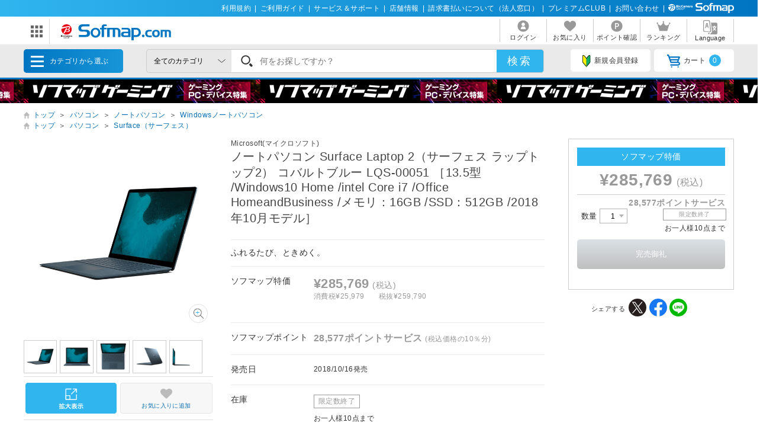

--- FILE ---
content_type: text/html; charset=shift_jis
request_url: https://www.sofmap.com/product_detail.aspx?sku=18504905
body_size: 32666
content:
<!doctype html>

<html lang="ja">
<head>
	<script src="/script/ecl.js" type="text/javascript" charset="Shift_JIS"></script>
	<link rel="canonical" href="https://www.sofmap.com/product_detail.aspx?sku=18504905" />
    <link rel="alternate" media="only screen and (max-width: 640px)" href="https://www.sofmap.com/product_detail_sp.aspx?sku=18504905" />
	
	
<title>ノートパソコン Surface Laptop 2（サーフェス ラップトップ2） コバルトブルー LQS-00051 ［13.5型 /Windows10 Home /intel Core i7 /Office HomeandBusiness /メモリ：16GB /SSD：512GB /2018年10月モデル］｜の通販はソフマップ[sofmap] </title>
<meta http-equiv="Pragma" content="no-cache">
<meta http-equiv="Content-Type" content="text/html;CHARSET=Shift_JIS">
<meta name="author" content="sofmap">
<meta name="copyright" content="sofmap">
<meta content="ノートパソコン Surface Laptop 2（サーフェス ラップトップ2） コバルトブルー LQS-00051 ［13.5型 /Windows10 Home /intel Core i7 /Office HomeandBusiness /メモリ：16GB /SSD：512GB /2018年10月モデル］の商品ページ。商品！｜在庫あり商品はスピード出荷！パソコンPC/ゲーム/デジカメ/家電など新品・中古・買取りの【ソフマップ】" name="description">
<meta content="ノートパソコン Surface Laptop 2（サーフェス ラップトップ2） コバルトブルー LQS-00051 ［13.5型 /Windows10 Home /intel Core i7 /Office HomeandBusiness /メモリ：16GB /SSD：512GB /2018年10月モデル］,ソフマップ,sofmap,中古,買取,買い取り " name="keyword">
<link href="/images/favicon.ico?v=20200409" rel="SHORTCUT ICON">
<meta content="MSHTML 6.00.2800.1276" name="GENERATOR">
<meta property="og:image" content="https://www.sofmap.com/images/ogp.png?v=20200828">
<meta name="twitter:image" content="https://www.sofmap.com/images/ogp.png?v=20200828">
<meta name="viewport" content="width=1200">
<!--[contents_id：HTML_HEADER_STYLE_SHEET_NEW, sub_contents_id：0, Priority：0, genre：SHOPPING_NEW, SKU：, Flow：]--><link rel="preload" as="style" href="/images/static/css/style.css">
<link rel="preload" as="style" href="/images/static/css/layout.css">
<link rel="preload" as="style" href="/images/ecstyle.css">

<!-- プレースホルダのフォント-->
<link href="/images/responsive/css/etc/cssreset-min.css?v=20220426" type="text/css" rel="STYLESHEET">

<link href="/images/static/css/style.css?v=20230721" type="text/css" rel="STYLESHEET">
<link href="/images/static/css/contents.css?v=20230719" type="text/css" rel="STYLESHEET">
<link href="/images/static/css/parts.css?v=20250303" type="text/css" rel="STYLESHEET">
<link href="/images/static/css/layout.css?v=20230719" type="text/css" rel="stylesheet">

<link rel="stylesheet" type="text/css" href="/images/ecstyle.css?v=20230812" media="screen" />
<link rel="stylesheet" type="text/css" href="/images/ecstyle_banner.css?v=20250404" media="screen" />

<link href="/images/responsive/css/etc/font-awesome.min.css" rel="STYLESHEET">
<link href="/script/searchEngine/base2.css?v=1" type="text/css" rel="STYLESHEET" />
<!--
<link href="https://use.fontawesome.com/releases/v5.6.1/css/all.css" rel="stylesheet">
-->
<link rel="stylesheet" type="text/css" href="/images/static/css/all.css">

<link rel="stylesheet" type="text/css" href="/images/js/bxslider/slider-pro.min2.css" media="screen" />
<!--
<link rel="stylesheet" href="//code.jquery.com/ui/1.12.1/themes/flick/jquery-ui.css">
-->
<link rel="stylesheet" type="text/css" href="/images/static/css/jquery-ui.css">
<link rel="stylesheet" type="text/css" href="/images/static/css/histogram.slider.css">
<link rel="stylesheet" type="text/css" href="/images/static/css/swiper.css">

<script src="/images/static/js/jquery-3.3.1.min.js?v=20230621" type="text/javascript"></script>

<!--Yotpoレビュー用-->
<script src="https://cdn-widgetsrepository.yotpo.com/v1/loader/Finjdy7pQbcwG86vOlwQXAJll32dfOpsFXajg07H" async></script>


<!-- PUSH通知用 -->
<link rel="manifest" href="https://cdn.webpush.jp/pwa/10001384/6e4129e3-3a64-4868-8d58-139ccf265ff5/manifest.json">
<script>
var CoinsOptinDialogOption = {
    icon: 'https://cdn.webpush.jp/20000646/d9c4e1bb-2766-4e84-845d-bb89c983dd49.png',
    message: 'Sofmap.comからの通知を受け取りますか?',
    button: '受け取る',
    interval: 86400
}
</script>
<!--/[contents_id：HTML_HEADER_STYLE_SHEET_NEW, sub_contents_id：0]--><!-- CLMT:2026/01/08 00:24:53 -->

	<link rel="stylesheet" href="https://www.sofmap.com/images/static/css/add/parts_VN.css?v=20200623" type="text/css">
	<link rel="stylesheet" href="https://www.sofmap.com/images/static/css/itemzoom.css?v=20200715" type="text/css">
	<link rel="stylesheet" href="https://www.sofmap.com/images/static_sp/css/ecsof.css?v=20230926" type="text/css">
    <link href="https://www.sofmap.com/images/static/css/aw_style.css?v=20230407" type="text/css" rel="STYLESHEET">
</head>
<body>
	<!-- ヘッダーここから -->
	
<!-- /#header START -->
<!--[contents_id：GLOBAL_HEADER_0_NEW, sub_contents_id：1, Priority：0, genre：SHOPPING_NEW, SKU：, Flow：s0000000]--><!-- GLOBAL_HEADER_0_NEW START -->
<div id="header_above">
	<ul>
		<li><a href="https://www.sofmap.com/contents/?id=regulation&sid=index" onclick="ga('send','event','banner','click','com_pc_gheader0_kiyaku',1);">利用規約</a>|</li>
		<li><a href="https://www.sofmap.com/contents/?id=guide&sid=main" onclick="ga('send','event','banner','click','com_pc_gheader0_guide',1);">ご利用ガイド</a>|</li>
		<li><a href="https://www.biccamera.co.jp/support/" target="_blank" onclick="ga('send','event','banner','click','com_pc_gheader0_support',1);">サービス＆サポート</a>|</li>
		<li><a href="https://www.sofmap.com/tenpo/" onclick="ga('send','event','banner','click','com_pc_gheader0_tenpo',1);">店舗情報</a>|</li>
		<li><a href="https://www.sofmap.com/houjin/index.aspx?id=houjin&sid=top" target="_blank" onclick="ga('send','event','banner','click','com_pc_gheader0_houjin_invoice',1);">請求書払いについて（法人窓口）</a>|</li>
		<li><a href="https://www.sofmap.com/contents/?id=premium_club&sid=0" onclick="ga('send','event','banner','click','com_pc_gheader0_premium',1);">プレミアムCLUB</a>|</li>
		<li><a href="https://www.sofmap.com/contents/?id=4764&sid=0_res" onclick="ga('send','event','banner','click','com_pc_gheader0_4764',1);">お問い合わせ</a>|</li>
		<!--<li><a href="//www.sofmap.com/contents/?id=crossb&sid=translation" onclick="ga('send','event','banner','click','com_pc_gheader0_translation_c',1);">中文 / English / &#54620;&#44397;</a></li>-->
<li><img src="/images/static/img/logo_header_white.svg" alt=""></li>
	</ul>
</div>
<!-- GLOBAL_HEADER_0_NEW END --><!--/[contents_id：GLOBAL_HEADER_0_NEW, sub_contents_id：1]--><!-- CLMT:2026/01/08 00:23:47 -->



<div id="header_center">
	<!-- /#header START -->
	<!--[contents_id：GLOBAL_HEADER_1_NEW, sub_contents_id：0_sub, Priority：2, genre：SHOPPING_NEW, SKU：, Flow：]--><!-- GLOBAL_HEADER_1_NEW,0 TOP START -->

<div id="logo_wrap">
    <div id="nav_btn" class="">
    <div class="ic"><img src="/images/static/img/ic_menu.svg" alt="ドメインリンク"></div>
    <ul id="related_services_list" class="">
    <li><a href="https://a.sofmap.com/" onclick="ga('send','event','banner','click','pc_gheader_ban_asofmapcom',1);"><span><img src="/images/static/img/domain_link/logo_akisof.svg?v=20210428" alt="ゲーム･アニメ･ホビー専門"></span><p>ゲーム･アニメ･ホビー専門</p></a>
    <div class="child bg_akisof global_header_disp_none" style=""><span>
    <h3><a href="https://a.sofmap.com/" onclick="ga('send','event','banner','click','pc_gheader_ban_asofmapcom',1);"><i class="txtXS">ゲーム･アニメ･ホビー専門</i><br>
    アキバ☆ソフマップ</a></h3>
    <div class=col1link>
    <p><a href="https://a.sofmap.com/product_list.aspx?gid=002110" target=_blank>ゲーム</a></p>
    <p><a href="https://a.sofmap.com/product_list.aspx?gid=002120" target=_blank>映像</a></p>
    <p><a href="https://a.sofmap.com/product_list.aspx?gid=002130" target=_blank>音楽</a></p>
    <p><a href="https://a.sofmap.com/product_list.aspx?gid=002140" target=_blank>ホビー</a></p>
    <p><a href="https://a.sofmap.com/product_list.aspx?gid=002310" target=_blank>アニメガ</a></p>
    <p><a href="https://a.sofmap.com/product_list.aspx?gid=002210" target=_blank>R18 成人向け(アダルト)</a></p>
    </div>
    </span></div>
    </li>
    
    <li><a href="https://used.sofmap.com/" onclick="ga('send','event','banner','click','pc_gheader_ban_recolle',1);"><span><img src="/images/static/img/domain_link/recole_logo.svg" alt="中古販売専門「リコレ！」"></span><p>中古販売専門「リコレ！」</p></a>
    <div class="child bg_recole global_header_disp_none" style="">
    <span><h3><a href="https://used.sofmap.com/" onclick="ga('send','event','banner','click','pc_gheader_ban_recolle',1);">使い捨てない、体験を。　中古販売専門「リコレ！」</a></h3>
    <div class="col2link">
    <p><a href="https://used.sofmap.com/r/category/pc" target="_blank">パソコン</a></p>
    <p><a href="https://used.sofmap.com/r/category/smp" target="_blank">スマホ</a></p>
    <p><a href="https://used.sofmap.com/r/category/tab" target="_blank">タブレット</a></p>
    <p><a href="https://used.sofmap.com/r/category/wtc" target="_blank">スマートウォッチ</a></p>
    <p><a href="https://used.sofmap.com/r/category/mac" target="_blank">Mac</a></p>
    <p><a href="https://used.sofmap.com/r/category/iphone" target="_blank">iPhone</a></p>
    <p><a href="https://used.sofmap.com/r/category/ipad" target="_blank">iPad</a></p>
    <p><a href="https://used.sofmap.com/r/category/surface" target="_blank">Surface</a></p>
    <p><a href="https://used.sofmap.com/r/category/video" target="_blank">ビデオカメラ</a></p>
    <p><a href="https://used.sofmap.com/r/category/cam" target="_blank">デジタルカメラ</a></p>
    </div>
    </span>
    </div>
    </li>
    <li><a href="https://raku-uru.sofmap.com/" onclick="ga('send','event','banner','click','pc_gheader_ban_rakuulu',1);"><span><img src="/images/static/img/domain_link/rakuuru_logo.svg" alt="買取総合サービス「ラクウル」"></span><p>買取総合サービス「ラクウル」</p></a>
    <div class="child bg_rakuuru global_header_disp_none" style="">
    <span><h3><a href="https://raku-uru.sofmap.com/" onclick="ga('send','event','banner','click','pc_gheader_ban_rakuulu',1);">買取総合サービス「ラクウル」</a></h3>
    <div class="col2link">
    <p><a href="https://raku-uru.sofmap.com/contents/?cid=W_GUIDE_KAITORI">買取の流れ</a></p>
    <p><a href="https://raku-uru.sofmap.com/contents/?cid=W_GUIDE_POINTS">買取に出す前に</a></p>
    <p><a href="https://raku-uru.sofmap.com/contents/index.aspx?cid=W_GUIDE">使い方ガイド</a></p>
    <p><a href="https://raku-uru.sofmap.com/search/">買取アイテム金額検索</a></p>
    </div>
    <div class="columns-2box"><div class="column"><a href="https://itunes.apple.com/jp/app/id1410308806" target="_blank"><img src="/images/static/img/domain_link/raku-uru_btn_appstore.svg?v=20200707" alt="買取総合サービス「ラクウル」"></a></div>
    <div class="column"><a href="https://play.google.com/store/apps/details?id=com.sofmap.rakuuru" target="_blank"><img src="/images/static/img/domain_link/raku-uru_btn_googleplay.svg?v=20200707" alt="買取総合サービス「ラクウル」"></a></div></div>
    </span></div>
    </li>
    <!-- 
    <li><a href="https://event.sofmap.com/" onclick="ga('send','event','banner','click','pc_gheader_ban_live',1);"><span><img src="/images/static/img/domain_link/logo_evecolle.png" alt="イベント情報サイト「イベコレ！」"></span><p>イベント情報「イベコレ！」</p></a>
    <div class="child bg_event global_header_disp_none" style=""><span>
    <h3><a href="https://event.sofmap.com/" onclick="ga('send','event','banner','click','pc_gheader_ban_live',1);">ソフマップのイベント情報サイト「イベコレ！」</a></h3>
    <div class="col2link">
    <p><a href="https://event.sofmap.com/all/live" target="_blank">ライブ配信</a></p>
    <p><a href="https://event.sofmap.com/all/ranking" target="_blank">ランキング</a></p>
    <p><a href="https://event.sofmap.com/esports" target="_blank">eスポーツ</a></p>
    <p><a href="https://event.sofmap.com/idol" target="_blank">アイドル</a></p>
    <p><a href="https://event.sofmap.com/gravure" target="_blank">グラビア</a></p>
    <p><a href="https://event.sofmap.com/other" target="_blank">その他</a></p>
    </div>
    </span></div>
    </li>
     -->
    <li><a href="https://www.sofmap.com/pages/?id=gaming_zone&sid=0" onclick="ga('send','event','banner','click','pc_gheader_ban_gamingzone',1);"><span><img src="https://www.sofmap.com/ec/contents/gaming-zone/img/logos/sofmap_gaming_bk.svg" alt="ゲーミング特集サイト『ソフマップゲーミング』"></span><p>ゲーミング特集サイト</p></a>
    <div class="child bg_gaming global_header_disp_none" style="">
    <span class="wh gaming"><h3><a href="https://www.sofmap.com/pages/?id=gaming_zone&sid=0" onclick="ga('send','event','banner','click','pc_gheader_ban_gamingzone',1);">ソフマップゲーミング 最新ゲーミングPC・デバイス特集</a></h3>
    <div class="col2link wh">
    <p><a href="https://www.sofmap.com/pages/?id=gaming_zone#pickup" target="_blank">ピックアップ商品</a></p>
    <p><a href="https://www.sofmap.com/pages/?id=gaming_zone#cp" target="_blank">セール・特集情報</a></p>
    <p><a href="https://www.sofmap.com/contents/?id=gaming_zone&sid=column" target="_blank">お役立ちコラム</a></p>
    <p><a href="https://www.sofmap.com/pages/?id=gaming_zone#search1" target="_blank">価格で探す</a></p>
    <p><a href="https://www.sofmap.com/pages/?id=gaming_zone#search2" target="_blank">GPUで探す</a></p>
    <p><a href="https://www.sofmap.com/pages/?id=gaming_zone#search4" target="_blank">メーカーで探す</a></p>
    </div>
    </span>
    </div>
    </li>

    <li>
    <a href="https://www.sofmap.com/pages/?id=esports_studio_akiba&sid=0" onclick="ga('send','event','banner','click','pc_gheader_ban_esports_studio',1);"><span><img src="https://www.sofmap.com/e-sports/esa/images/esa_280x42.png" alt=""></span><p>eSports Studio AKIBA</p></a>
    </li>


    </ul>
</div>
<div id="logo"><a href="/"><img src="/images/static/img/logo.svg" alt="ソフマップ・ドットコム"></a></div>
</div>
<!--  CMS_GLOBAL_HEADER_1_NOTTOP -->
<!--/[contents_id：GLOBAL_HEADER_1_NEW, sub_contents_id：0_sub]--><!-- CLMT:2026/01/08 00:20:30 -->
	<!-- /#header END -->
	
	<nav>
		<ul>

			<li>
				
				<a href="https://www.sofmap.com/login/login.aspx?RURL=%2fproduct_detail.aspx%3fsku%3d18504905">
					<img src="https://www.sofmap.com/images/static/img/ic_header_user.svg" alt="">
					<span>ログイン</span>
				</a>
				
			</li>
			<li>
				<a href="/wishlist.aspx">
					<img src="https://www.sofmap.com/images/static/img/ic_header_fav.svg" alt="">
					<span>お気に入り</span>
				</a>
			</li>
			<li>
				<a href="https://www.sofmap.com/member/my_menu.aspx">
					<img src="https://www.sofmap.com/images/static/img/ic_header_point.svg" alt="">
					<span>ポイント確認</span>
				</a>
			</li>

            <li>
                <a href="/ranking_list.aspx">
                    <img src="https://www.sofmap.com/images/static/img/ic_header_ranking.svg" alt="ランキング">
                    <span>ランキング</span>
                </a>
            </li>
			<li>
                <a id="modal_language" class="modalbtn" onclick="ga('send','event','banner','click','GLOBAL_HEADER_0_NEW_translation_c',1);">
					<img src="https://www.sofmap.com/images/static/img/ic_header_language.svg" alt="Language">
					<span>Language</span>
				</a>
            </li>
		</ul>
	</nav>
</div>

<div class="modal_overlay modal_language global_header_disp_none">
	<section class="modal_box">
		<i class="close">
			<img src="https://www.sofmap.com/images/static/img/close.svg">
		</i>
		<div class="area_wrap">
			<iframe id="language_area" src="" frameborder="0"></iframe>
		</div>
	</section>
</div>
<!-- TODO：SEARCH_BAR START -->
<div id="header_below" class="sticky">
	<div class="inner">


		<span id="menu_cat">カテゴリから選ぶ
			<div id="menu_cat_list" class="menubox">
			<div class="menu_line">
			<ul class="menu_cat">
			</ul>

			<div class="bnr_area">
				<!--[contents_id：GLOBAL_HEADER_2_NEW, sub_contents_id：0, Priority：1, genre：SHOPPING_NEW, SKU：, Flow：]-->
<div class="recole"><a href="https://www.sofmap.com/contents/?id=used&sid=0" onclick="ga('send','event','banner','click','pc_menu_ban_used_top',1);"><img src="https://www.sofmap.com/ec/contents/used/lp/bnr_s_used.png" alt="中古トップページ"></a></div>
<div class="akiba"><a href="https://a.sofmap.com/"><img src="/images/static/img/bnr_s_asof.png?v=20210513" alt=""></a></div>
<!--/[contents_id：GLOBAL_HEADER_2_NEW, sub_contents_id：0]--><!-- CLMT:2026/01/08 00:20:41 -->
				<p class="more_txt"><a href="https://www.sofmap.com/genre_map.aspx">全てのカテゴリ</a></p>
			</div>

			</div>
			</div>
		</span>
		<!--TODO：動的処理化-->
		<script src="/script/search_pb.js" type="text/javascript" charset="Shift_JIS"></script>
		<!--
		<form action="https://www.sofmap.com/product_result.aspx" method="get" id="header_search">
		-->
		<form action="/search_result.aspx" method="get" id="header_search" onsubmit="return CallSearchParts()">
		

	

			<select name="gid">
				<option value="">全てのカテゴリ</option>

				<option value="001010" >パソコン</option>

				<option value="001020" >ゲーミングPC・周辺機器</option>

				<option value="001030" >PCパーツ</option>

				<option value="001040" >液晶モニター・周辺機器</option>

				<option value="001050" >パソコンソフト</option>

				<option value="001060" >インク・メディア・電池</option>

				<option value="001070" >スマートフォン</option>

				<option value="001080" >カメラ・ビデオカメラ</option>

				<option value="001090" >テレビ・レコーダー</option>

				<option value="001100" >オーディオ・電子ピアノ・カー用品</option>

				<option value="001290" >アウトレット</option>

				<option value="001110" >家電・照明</option>

				<option value="001130" >キッチン家電</option>

				<option value="001140" >美容家電・健康家電</option>

				<option value="001150" >電子辞書・事務用品・電話機</option>

				<option value="001160" >スマートウォッチ・時計・バッグ</option>

				<option value="001170" >工具・DIY・防犯・防災</option>

				<option value="001180" >ふとん・インテリア</option>

				<option value="001190" >日用品・化粧品</option>

				<option value="001200" >文房具</option>

				<option value="001210" >スポーツ・自転車・ゴルフ</option>

				<option value="001220" >メガネ・コンタクトレンズ</option>

				<option value="001230" >キッチン用品</option>

				<option value="001240" >ゲーム</option>

				<option value="001250" >映像・音楽</option>

				<option value="001260" >ホビー</option>

				<option value="001270" >おもちゃ</option>

				<option value="001280" >書籍</option>

			</select>

			<div class="search_wrap">
				<!--
				<input id="search_text" class="input search_text" type="text" name="keyword" value="" placeholder="何をお探しですか？">
				-->
				<input id="searchText" class="input search_text" type="text" name="keyword" value="" placeholder="何をお探しですか？">
			</div>
			<input id="search_button" type="submit" class="search_button" value="検索">
			
<!--★★★★★★★★★★★★★★★★★★★★★★★サジェストSTART★★★★★★★★★★★★★★★★★★★★★★★ -->


<script src="/images/responsive/js/suggestlist.js"></script>


<script src="/script/searchEngine/AS_INIT.js" charset="utf-8"></script>
<script src="/script/searchEngine/AS_SEARCHER.js?v=20230621" charset="utf-8"></script>
<script>

		AS1.config({
		  server: "https://sofmap.search.appirits.com",
		  service: "www_sofmap"
		});

		AS1.Form.init({
		  suggest_query: "#searchText",
		  page: "/search_result.aspx"
    })
    var CountSuggestOld =7;
	var FlagDisplay = true;
	 jQuery(document).ready(function($){			
	 
	  $(document).on("click", "#search_button", function(){
		var strSearch=document.getElementById("searchText").value;
	    document.getElementById("searchText").value=strSearch.replace(/(\s\/\s|\s\|\s)/g,' ');

		if(strSearch==""){
			jQuery('input#searchText').attr('placeholder','※ キーワードが入力されていません');
			jQuery('input#searchText').addClass('search-aleart');
			
			return false;
		}
		
        })

		$(document).on("click", ".click-onselect", function(){
		  document.location.href='https://www.sofmap.com/product_detail.aspx' + "?sku=" + this.getAttribute('sku') + "&gid="+this.getAttribute('gid') + "&ref=dtlsgt";
		})
		
	 });
	 var genre_url = "/"; 


jQuery.ajax({
	url: "https://www.sofmap.com/category_parts.aspx",
	timeout: 60000,
	dataType: "html",
	type:"GET",
	cache: false,
	contentType: "application/x-www-form-urlencoded; charset=Shift_JIS",
	beforeSend: function() {
	},
	success: function(data, status)
	{
		jQuery("ul.menu_cat").html(jQuery(data).find("ul.menu_cat").html());
        var hoverTimeout = 0;
        $('#menu_cat_list .menu_cat > li').on({
            'mouseenter': function (e) {
                var _child = $(this).find('.child');
                clearTimeout(hoverTimeout);
                hoverTimeout = setTimeout(function () {
                    $('#menu_cat_list .child').removeClass('open');
                    _child.addClass('open');
                }, 200);
            },
            'mouseleave': function (e) {
                clearTimeout(hoverTimeout);
            }
        });
	},
	complete: function(XMLHttpRequest, status) {
	}
});


jQuery.ajax({
	url: "https://www.sofmap.com/header_parts.aspx",
	timeout: 60000,
	dataType: "html",
	type:"GET",
	cache: false,
	contentType: "application/x-www-form-urlencoded; charset=Shift_JIS",
	beforeSend: function() {
	},
	success: function(data, status)
	{
		jQuery(data).find("ul.basket_badge").each(function(){
			jQuery("ul li a i.badge").html(jQuery(this).html());
		});
	},
	complete: function(XMLHttpRequest, status) {
	}
});
</script>

<!--★★★★★★★★★★★★★★★★★★★★★★★サジェストEND★★★★★★★★★★★★★★★★★★★★★★★ -->
		</form>
		<ul>
			
			<li><a id="modal_register" class="modalbtn"><img src="https://www.sofmap.com/images/static/img/ic_beginner.svg" alt="">新規会員登録</a></li>
			
			<li><a href="https://www.sofmap.com/buy/basket_detail.aspx"><img src="https://www.sofmap.com/images/static/img/ic_cart.svg" alt="">カート<i class="badge"></i></a></li>

		</ul>
	</div>
</div>

<!-- modal -->
<div class="modal_overlay modal_register login" id="regist_area">

		<div class="amazon_btn global_header_disp_none" id="btn_amazon">
			<div id="AmazonPayButton2" class="amz_loginbtn" style="height: 45px; width: 300px;"></div><script src="https://static-fe.payments-amazon.com/checkout.js" charset="utf-8"></script><script type="text/javascript" charset="utf-8">amazon.Pay.renderButton('#AmazonPayButton2', {merchantId: 'AGRM8QEODZCR2',ledgerCurrency: 'JPY',sandbox: false,checkoutLanguage: 'ja_JP',productType: 'SignIn',placement: 'Other',buttonColor: 'Gold',signInConfig:{payloadJSON: '{"storeId":"amzn1.application-oa2-client.a2927fb5837c484d8a9e11c257e9b871","signInReturnUrl":"https://www.sofmap.com/customer/sns/xt_amazon_regist.aspx","signInScopes":["name","email","postalCode"]}',signature: 'p7U0EzA/9TXu/jxxx1e4cwY4mOpc0+C81mZZSpAiVrT7/UotsRxmyjFiBsUMVUNFq8WQoaBwtuUYFZcGrj5i1Tc37+BfLhw3MJ4XVV19gQ5Ms5ZO4WsZaLos1KriRblKmifObXQdXvtRgRAzGlC+q/r68dflkL2Fw2rddCOm4IetYHNGdXqOJRGv5TKYSrsbI6ZSE7BJkTfwzSpdVKATdYJweoGXZ5s5+o0SY+34+WJrKFVCwofxagw1hN7RII0F/1xDLwsOCAPGoz+mhO+ZocA1uzA3AHk8Qwc+gP9LeoUTZM6BjS1A6j1j+CQrqJOcUPxp68NtGlI+bcRDdzlK0w==',publicKeyId: 'AEKFDANG5W6M4QZ7XWCWPN2Y'}});</script>
		</div>

	
</div>
<!-- end modal_sofmap_pass -->


<!-- TODO：SEARCH_BAR END -->
<!--[contents_id：GLOBAL_HEADER_3_NEW, sub_contents_id：0, Priority：0, genre：SHOPPING_NEW, SKU：, Flow：]--><div id="header_banner"><a class="banner0" href="https://www.sofmap.com/pages/?id=gaming_zone&sid=0" onclick="ga('send','event','banner','click','pc_gheader3_ban_220121_gamingzone',1);"></a></div>



<!-- GLOBAL_HEADER_3 END -->


<script type="text/javascript">
const langModalBtn = document.getElementById("modal_language");
langModalBtn.removeAttribute("class");
langModalBtn.removeAttribute("onclick");
langModalBtn.setAttribute("id", "link_language");
langModalBtn.setAttribute("href", "https://www.sofmap.com/contents/?id=language&sid=0");
</script>



<style>

/* #modal_register {display: none !important} */

</style><!--/[contents_id：GLOBAL_HEADER_3_NEW, sub_contents_id：0]--><!-- CLMT:2026/01/08 00:23:47 -->
<!-- /#header END -->

<input type="hidden" name="root-url" value="https://www.sofmap.com/">
<script >
	$( document ).ready(function() {
		var rootUrl = $('input[name="root-url"').val();
		var urlLanguage = rootUrl + 'language_select.aspx';
		var urlModalRegister = rootUrl + 'modal_regist_part.aspx';
		var isLoadedModalLanguage = false;
		var isLoadedModalRegist = false;
		var strIdModalLanguage = '#modal_language_contents';
		$(document).on("click","#modal_language",function(){
			if(!isLoadedModalLanguage) {
				jQuery.ajax({
					url: urlLanguage,
					timeout: 60000,
					dataType: "html",
					type:"GET",
					cache: false,
					contentType: "application/x-www-form-urlencoded; charset=Shift_JIS",
					beforeSend: function() {
						CreateLoadingFlame(strIdModalLanguage);
					},
					success: function(data, status)
					{
						var iframe = $('#language_area');
						var idoc = iframe[0].contentDocument;
						idoc.open();
						idoc.write(data);
						idoc.close();
						isLoadedModalLanguage = true;
					},
					complete: function(XMLHttpRequest, status) {
						RemoveLoadingFlame(strIdModalLanguage);
					}
				});
			}
		})

		 $(document).on("click","#modal_register",function(){
			if(!isLoadedModalRegist) {
				jQuery.ajax({
					url: urlModalRegister,
					timeout: 60000,
					dataType: "html",
					type:"GET",
					cache: false,
					contentType: "application/x-www-form-urlencoded; charset=Shift_JIS",
					success: function(data, status)
					{
						isLoadedModalRegist = true;
						var modal = $('#regist_area');
						modal.append(data);
						var btnAmazon = $('#btn_amazon');
						var amazonpayBox = $('#amazonpay_box');
						if(btnAmazon && amazonpayBox) {
							btnAmazon.css('display', 'block');
							btnAmazon.appendTo(amazonpayBox);
						}
					}
				});
			}
		})
		
	});

	function CreateLoadingFlame(targetID)
		{
			var target = jQuery(targetID);
			var insertID = target.attr('id') + '_loading';
			if(jQuery('#' + insertID).length > 0)
			{
				return;
			}
			target.prepend('<div id="' + insertID + '" class="global_header_new_load_tag"><img vlass="global_header_new_load_image" src="/images/static/img/loading-gray.svg" alt=""/></div>');
			var obj = jQuery('#' + insertID);
		}

		function RemoveLoadingFlame(targetID)
		{
			var target = jQuery(targetID);
			var insertID = target.attr('id') + '_loading';
			var obj = jQuery('#' + insertID);
			if(obj.length > 0)
			{
				obj.remove();
			}
		}
</script>

	<!-- ヘッダーここまで -->

	<div id="wrapper" class="item">
		<!-- パンくずナビここから -->
		
		<ol class="breadcrumb">
			<li style="white-space: nowrap;"><a href="/">トップ</a>＞</li>

			<li style="white-space: nowrap;"><a href="/product_list.aspx?gid=001010">パソコン</a>＞</li>

			<li style="white-space: nowrap;"><a href="/product_list.aspx?gid=001010110">ノートパソコン</a>＞</li>

			<li style="white-space: nowrap;"><a href="/product_list.aspx?gid=001010110010">Windowsノートパソコン</a></li>
</br>
		</ol>

		<ol class="breadcrumb">
			<li style="white-space: nowrap;"><a href="/">トップ</a>＞</li>

			<li style="white-space: nowrap;"><a href="/product_list.aspx?gid=001010">パソコン</a>＞</li>

			<li style="white-space: nowrap;"><a href="/product_list.aspx?gid=001010120">Surface（サーフェス）</a></li>
</br>
		</ol>

			
			
		<!-- パンくずナビここまで -->
		<main id="main" class="item with_aside">
			<!-- 商品情報ここから -->
			<section class="infobox">
				

				<span class="pr_label">
				
				</span>
                
<h1>
				<div class="brand" style="display: block; font-size: 0.75rem;">Microsoft(マイクロソフト)</div>
ノートパソコン Surface Laptop 2（サーフェス ラップトップ2） コバルトブルー LQS-00051 ［13.5型 /Windows10 Home /intel Core i7 /Office HomeandBusiness /メモリ：16GB /SSD：512GB /2018年10月モデル］</h1>
				<div class="item_label">
					
				</div>

				<ul class="item_label">
					
				</ul>

				<p class="lead">ふれるたび、ときめく。</p>

				<table class="infotable">
					<tr>

						<th>ソフマップ特価</th>

						<td>
<span class="price"><strong>&yen;285,769</strong>(税込)</span><span class="taxwrap"><span class="tax">消費税&yen;25,979</span>税抜&yen;259,790</span><span style="font-size:small;"><b></b></span>

							<span class="used_box txt">

							</span>
							<!-- coupon box -->

							<!-- //end coupon box -->
                           
                            <span class="used_box txt used"></span>
                            

						</td>
					</tr>

					<tr>
						<th>ソフマップポイント</th>
						<td>
							<span class="point">
								<strong>28,577ポイントサービス </strong>(税込価格の10％分)
								
							</span>
						</td>
					</tr>

					<tr>
						<th>発売日</th>
						<td>
							<span>2018/10/16発売</span>
						</td>
					</tr>


					<tr>
						<th>在庫</th>
						<td>
<!-- stock_disp_id : OUT_OF_STOCK --><span class="ic stock closed">限定数終了</span>

							<span>

							お一人様10点まで

						</span></td>
					</tr>
					<!-- ここに送料情報を追加します -->
					
					<tr>
						<th>送料</th>
							<td>
								<span class="shipping">
								
									<span class="fee txt-red"><strong>&yen;0</strong>(税込)</span>
								
									<span class="shippingGrp">送料グループ：<i class="ic label regular">通常商品</i>
																
								<a id="modal_shippingFee" class="ic_search modalbtn"><img src='/images/static/img/ic_shippingGrp.svg' ></a>
								</span>
								</span>
								
									<span class="shipping-text txt-red">送料無料キャンペーン適用中</span>
								
									※一部離島・山間部および北海道、または当社指定エリアを除く
								
							</td> 
					</tr>
					
					<!-- <tr>
						<th>ソフマップの長期保証</th> -->

						<!-- <td><span></span></td>-->
					<!-- </tr>-->
					
						<tr >	
							<td colspan="2"> 
								<div class="CanpaignDiv"><!--[contents_id：PRODUCT_DETAIL_CAMPAIGN_CLASSIFICATION, sub_contents_id：309043, Priority：0, genre：SHOPPING_NEW, SKU：, Flow：]--><!--PRODUCT_DETAIL_BANNER_CLASSIFICATION-->
<style>
.ga-kanren-div1 {margin: 0 0 5px;}
.ga-kanren-div2 {font-size: 1.1em;}
.ga-kanren-ul {display: flex; flex-wrap: wrap; margin: 0 auto;text-align: center;}
.ga-kanren-li { width: 47%; text-align: center; padding: 0px 0; border: 1px solid #066eb3; border-radius: 4px; margin: 1%;}
.ga-kanren-li a { display: block; padding: 5px 0;}
</style>

<div class="ga-kanren-div1">
<div class="ga-kanren-div2">
※パソコン本体には「キーボード・マウス」が付属しない場合がございます。<br>
　詳しくは商品の仕様詳細をご確認ください。
</div>

</div>

<div style="width:100%;margin-top:15px;" id="kantan_kit">
<a href="https://www.sofmap.com/contents/?id=raku-uru&sid=kantan_kit">
<img src="https://www.sofmap.com/ec/contents/raku-uru/kantan_kit/880x220.png" width="100%" alt=""></a>
<br>
</div><!-- ラクウルキャンペーンバナー -->
<!-- ラクウルキャンペーンバナー切替用 -->
<!-- to0607 amazon Pay ご利用キャンペーン -->
<div id="voc_product_detail" style="margin-bottom: 25px;">
<a target="_blank" href="https://www.sofmap.com/contents/?id=questionnaire&sid=portal&v=voc_ec_top">
<img src="https://www.sofmap.com/ec/questionnaire/voc_ec/voc_ec_ent_800x130.png">
</a>
</div>
<script type="text/javascript">
window.onload = function() {
jQuery('#voc_product_detail').insertAfter('.sns_list');
}
</script><!-- ご要望バナー -->

<!-- PRODUCT_DETAIL_CAMPAIGN_CLASSIFICATION -->
<div style="width:100%; margin-top: 15px;" class="sale_hidden" id="service_remote">
	<a href="https://www.sofmap.com/contents/?id=service&sid=remote" onclick="ga('send','event','banner','click','PRODUCT_DETAIL_CAMPAIGN_CLASSIFICATION_remote',1);"target="_blank">
	<img src="https://www.sofmap.com/ec/contents/service/remote/880x220.png"></a>
</div>

<!--/[contents_id：PRODUCT_DETAIL_CAMPAIGN_CLASSIFICATION, sub_contents_id：309043]--><!-- CLMT:2026/01/08 00:25:21 --></div>
								<div class="CanpaignDiv"></div>
							</td>
						</tr>					
					
					<tr>
						<th>お支払い方法</th>
						<td>
							<ul class="paymethod_list">
								<li><img src="https://www.sofmap.com/images/static/img/ic_paymethod_credit.svg?v=19100801" alt=""></li>
								<li><img src="https://www.sofmap.com/images/static/img/ic_paymethod_pay.svg?v=20210107" alt=""></li>
								<li><img src="https://www.sofmap.com/images/static/img/ic_paymethod_cod.svg?v=19100801" alt=""></li>
								<li><img src="https://www.sofmap.com/images/static/img/ic_paymethod_ng_conveni.svg?v=19100801" alt=""></li>
								<li><img src="https://www.sofmap.com/images/static/img/ic_paymethod_ng_transfer.svg?v=19100801" alt=""></li>
								<li><img src="https://www.sofmap.com/images/static/img/ic_paymethod_point.svg?v=19100801" alt=""></li>
							</ul>
						
							<div class="pay_icon">
								<p class="txtXS">ご利用いただけるPay払い</p>
								<ul class="payicon_list">
									
										<li><img src="https://www.sofmap.com/images/static/img/ic_pay_amazonpay.png?v=20201230" alt=""></li>
									
										<li><img src="https://www.sofmap.com/images/static/img/ic_pay_paypay.png?v=20201230" alt=""></li>
									
								</ul>
							</div>
						
						</td>
					</tr>
				</table>
				
			<br><div><p>
≪マイクロソフト Surface≫<BR>ご購入後の初期不良、修理のご相談はメーカーサポートにご相談ください。<BR>無料通話：0120-54-2244<BR>【Surface サポート受付時間】<BR>9:00 - 18:00 (平日)<BR>10:00 - 17:00 (土曜日、日曜日)<BR>※メーカー指定休業日および祝日を除く<br/>
					<br>
Surface Penは別売りです。<br/>

			</p></div>

			</section>

<script language="JavaScript"><!--
var strUrl = "/product_useditem.aspx?gid=&new_jan=4549576103952";
jQuery.post(strUrl,"",function(response){setItem(response)},"json");

function setItem(json)
{
	jQuery.each(json, function(item, json){
		jQuery("span.used_box.txt.used").html('<a href="' + json.url + '">中古商品が計' + json.count + '点あります<span class="price-txt">' + json.price + '<i>(税込)～</i></span></a>');
	});
}

// --></script>

			<!-- 商品情報ここまで -->

			<!-- 商品画像ここから -->
			<section class="imgbox">
	<div class="img">
		
		<div class="zoom">
			<img src='https://image.sofmap.com/images/product/other/4549576103952_0.jpg?v=20012001' alt='' class='zoomObj active'><img src='https://image.sofmap.com/images/product/other/4549576103952_1.jpg?v=20012001' alt='' class='zoomObj'><img src='https://image.sofmap.com/images/product/other/4549576103952_2.jpg?v=20012001' alt='' class='zoomObj'><img src='https://image.sofmap.com/images/product/other/4549576103952_3.jpg?v=20012001' alt='' class='zoomObj'><img src='https://image.sofmap.com/images/product/other/4549576103952_4.jpg?v=20012001' alt='' class='zoomObj'>
		</div>
		<div class="large">
			<div class="imgwrp">
				<img src='https://image.sofmap.com/images/product/other/4549576103952_0.jpg?v=20012001' alt='' decoding='async' loading='lazy' class='img active' id='main_img'><img src='https://image.sofmap.com/images/product/other/4549576103952_1.jpg?v=20012001' alt='' decoding='async' loading='lazy' class='img'><img src='https://image.sofmap.com/images/product/other/4549576103952_2.jpg?v=20012001' alt='' decoding='async' loading='lazy' class='img'><img src='https://image.sofmap.com/images/product/other/4549576103952_3.jpg?v=20012001' alt='' decoding='async' loading='lazy' class='img'><img src='https://image.sofmap.com/images/product/other/4549576103952_4.jpg?v=20012001' alt='' decoding='async' loading='lazy' class='img'>
			</div>
        </div>

        <ul class="thumb_list">
			<li><img src='https://image.sofmap.com/images/product/other/4549576103952_0.jpg?v=20012001' alt=''></li><li><img src='https://image.sofmap.com/images/product/other/4549576103952_1.jpg?v=20012001' alt=''></li><li><img src='https://image.sofmap.com/images/product/other/4549576103952_2.jpg?v=20012001' alt=''></li><li><img src='https://image.sofmap.com/images/product/other/4549576103952_3.jpg?v=20012001' alt=''></li><li><img src='https://image.sofmap.com/images/product/other/4549576103952_4.jpg?v=20012001' alt=''></li>
        </ul>

		<div class="btn_3box">

		<span class="btn_modal"><a href="#" class="btn"><img src="https://www.sofmap.com/images/static/img/item/btn_new_modal.svg" alt=""></a></span>

				<div class="favbtn_wrp">
					<span id="js_favbtn" class="favbtn"><span class="fav"><img alt="お気に入りに追加" src="/images/static/img/ic_fav_off.svg">お気に入りに追加</span></span>
					<i id="js_fav_balloon" class="fav_balloon"><a id="modal_favauth" class="modalbtn">お気に入り</a><span id="js_replace">から削除しました</span></i>
				</div>


		</div>
		<div class="hidecontent" id="tags"></div>
        
	</div>
</section>

<div class="modal_overlay modal_favauth">
	<section class="modal_box">
		<i class="close"><img src="/images/static/img/close.svg"></i>
		<p class="txtM center mgb30">ご利用にはログインが必要です。</p>
		<a href="https://www.sofmap.com/login/login.aspx?RURL=%2fproduct_detail.aspx%3fsku%3d18504905" tabindex="4" class="loginbtn blue l-size">ログインまたは新規会員登録</a>
	</section>
</div><!-- /.modal_overlay -->
			<!-- 商品画像ここまで -->
		</main>
		<!-- /#main -->

		<!-- 右メニューここから -->
		<aside id="aside">
			<form action="/buy/option_recommend.aspx" id="basketDetail" method="post" name="frmCartIn" >
				<div id="purchase_area">


					<p class="specialprice">ソフマップ特価</p>
<p class="price"><strong id="total_price">&yen;285,769</strong>(税込)</p>
					<p class="point" id="pointhtml">28,577ポイントサービス </p>

					<div class="purchase_info">
						<label class="qty">
							数量

							<select id="purchaseamountbox" name="num">

								<option value="1">1</option>

							</select>
						</label>
						<div class="stock">
<!-- stock_disp_id : OUT_OF_STOCK --><span class="ic stock closed">限定数終了</span>

							<p class="limit">お一人様10点まで</p>

						</div>
					</div>
<input type="button" class="button cart closed" value="完売御礼" name="cart_in_button" style="linear-gradient(to bottom, #dae1e5 0%, #bfbfbf 100%),padding-left: 1.8em;">


<!-- ワランティ情報ここから -->

<!-- ワランティ情報ここまで -->

<!-- 中古店舗情報ここから -->

<!-- 中古店舗情報ここまで -->



					<!--<p class="fav_txt" style="color:#d00;" >人がお気に入りに入れています</p>-->
				</div>
				<dl class="sns_list">
					<dt>シェアする</dt>
					<!-- SNSボタン表示ここから -->
					
<br>
<div class="product-detail-sns">
<div id="fb-root"></div>
<script>
  function winopen(url){
    window.open(encodeURI(decodeURI(url)), null, 'top=100,left=100,width=300,height=400');
  }
</script>
<a href="https://twitter.com/share?https://www.sofmap.com/product_detail.aspx?sku=18504905&utm_source=twt&utm_medium=twt_pt" class="twitter-share-button" onclick="winopen(this.href); return false;" rel="nofollow">
 <img src="https://www.sofmap.com/images/static/img/sns_twitter.svg"/></a>
<a href="http://www.facebook.com/sharer.php?https://www.sofmap.com/p.aspx?s=18504905&n=fb" class="fb-like" onclick="winopen(this.href); return false;" rel="nofollow">
 <img src="https://www.sofmap.com/images/static/img/sns_fb.svg"/></a>
 <a href="http://line.naver.jp/R/msg/text/?https://www.sofmap.com/p.aspx?s=18504905&n=li" class="Line-share-button" onclick="winopen(this.href); return false;" rel="nofollow">
 <img src="https://www.sofmap.com/images/static/img/sns_line.svg"/></a>
</div>


					<!-- SNSボタン表示ここまで -->
					
				</dl>
<!-- 一緒に買う商品 start -->
				<dl class="buytogether" style="margin-bottom: 10px; display: none;" id="buytogether">
					<dt>一緒に買う商品</dt>
					<dd style="display:none;" id="togetwrapping" name="togethermenu">
						<input type="checkbox" id="wrap_check" onChange="">
						<input type="hidden" name="sku" id="hidden_warrap" value="">
						<label>
							<img alt="" id="wrap_img">
							<a>
								<span id="wrap_type" class="nomgb"></span><br>
								<span id="wrap_prd" class="nomgb"></span><br>
								<span id="wrap_prc" class="price"></span>
							</a>
						</label>
					</dd>
				</dl>
<!-- 一緒に買う商品 end -->

			</form>
		</aside>
		<!-- /#aside -->
		<!-- 右メニューここまで -->

		<!-- 商品共通説明ここから -->
		
		<section class="used-free_area">

<div style="width:100%; text-align: center;margin: 5px auto;"><iframe width="640" height="360" src="https://www.youtube.com/embed/b8_48B9IH90" frameborder="0" allowfullscreen style="margin: 0 45px 10px;"></iframe></div>

		</section>

		<!-- 商品共通説明ここまで -->

		<!-- 他に見た商品ここから -->
		
		<!-- 他に見た商品ここまで -->

		<!-- 関連商品ここから -->
		
		<!-- 関連商品ここまで -->

		<!-- 一緒に買った商品ここから -->
		
		<!-- 一緒に買った商品ここまで -->
		
		<!-- バリエーションここから -->
		
		<!-- バリエーションここまで -->

		<!-- 商品動画ここから -->
		
		<!-- 商品動画ここまで -->

		<!-- 詳細エリアここから -->
		<section id="detail_area">


			<ul id="detail_tab" class="tab_list col4 sticky">
				<li class="tab1"><a href="#detail_area" class="current">商品の詳細</a></li>
				<li class="tab2"><a href="#detail_area" class="">仕様詳細</a></li>
				<li class="tab3"><a href="#detail_area" class="">商品レビュー</a></li>
				<li>
<input type="button" class="button cart closed" value="完売御礼" name="cart_in_button" style="linear-gradient(to bottom, #dae1e5 0%, #bfbfbf 100%),padding-left: 1.8em;">

			</li>
			</ul>
<!-- 単品商品詳細 start -->

<section id="tab1" class="tab_contents prod_detail current">
	<h2>商品について</h2>

	<p class="lead">ふれるたび、ときめく。</p>

	<p><B>美しさと使用感にこだわったデザイン</B><BR>エレガントなAlcantara 素材を使用したキーボードは、温かみと柔らかさのある手触りを実現。極上の打感で、タイピングにかつてない快適さをもたらします。<BR><BR><B>パフォーマンスと快適性を贅沢に融合</B><BR>Omnisonic スピーカーを搭載し、最高品質のサウンドで音楽や動画をお楽しみいただけます。<BR><BR><B>自然な操作感を実現するタッチスクリーン</B><BR>タッチ操作や別売のSurfaceペンに対応した美しく鮮やかな13.5インチのPixelSenseディスプレイなら、写真、動画、レポート、プレゼンテーションなどをシャープに色鮮やかに映しだします。</p>

</section>

<section id="tab2" class="tab_contents prod_detail">
	<h2>仕様詳細</h2>
	<table>
		<tr>
			<th>商品名</th>
			<td>ノートパソコン Surface Laptop 2（サーフェス ラップトップ2） コバルトブルー LQS-00051 ［13.5型 /Windows10 Home /intel Core i7 /Office HomeandBusiness /メモリ：16GB /SSD：512GB /2018年10月モデル］</td>
		</tr>
		<tr>
			<th>型番</th>
			<td>LQS00051</td>
		</tr>
		<tr>
			<th>メーカー</th>
			<td>
Microsoft(マイクロソフト)

			</td>
		</tr>
		<tr>
			<th>商品番号</th>
			<td>18504905</td>
		</tr>
		<tr>
			<th>JANコード</th>
			<td>4549576103952</td>
		</tr>



		<tr>
			<th>メーカー発売日</th>
			<td>2018/10/16発売</td>
		</tr>

		<tr>
			<th>色</th>
			<td>ブルー</td>
		</tr>


	</table>

	<h2>スペック情報</h2>
	<table>

		<tr>
			<th>本体サイズ(幅&#215;高さ&#215;奥行)mm</th>
			<td>223.27 mm x 308.10 mm x 14.48 mm（最薄部 9.90mm）</td>
		</tr>

		<tr>
			<th>本体重量</th>
			<td>1.284kg(カタログ値)</td>
		</tr>

		<tr>
			<th>液晶サイズ</th>
			<td>13.5インチ</td>
		</tr>

		<tr>
			<th>液晶解像度</th>
			<td>2256x1504</td>
		</tr>

		<tr>
			<th>OS</th>
			<td>Windows 10 Home</td>
		</tr>

		<tr>
			<th>CPU</th>
			<td>Core i7 8650U (1.9GHz)</td>
		</tr>

		<tr>
			<th>メモリ</th>
			<td>16GB</td>
		</tr>

		<tr>
			<th>グラフィック</th>
			<td>Intel HD Graphics 620(CPU内蔵)</td>
		</tr>

		<tr>
			<th>付属ソフト</th>
			<td>Office Home and Business 2016付属</td>
		</tr>

		<tr>
			<th>液晶機能</th>
			<td>タッチパネルモニタ</td>
		</tr>

		<tr>
			<th>WEBカメラ</th>
			<td>カメラ有り</td>
		</tr>

		<tr>
			<th>インターフェイス</th>
			<td>フルサイズ USB 3.0 端子、Mini DisplayPort x 1、SurfaceConnect （充電、Surface ドック用端子）、3.5mm ヘッドセット ジャック</td>
		</tr>

		<tr>
			<th>対応SIMサイズ</th>
			<td>シムカード非対応</td>
		</tr>

		<tr>
			<th>Wifi</th>
			<td>無線LAN有り（ac対応)</td>
		</tr>

		<tr>
			<th>発表時期(モデル)</th>
			<td>2018年10月モデル</td>
		</tr>

		<tr>
			<th>付属品</th>
			<td>電源アダプター、クイック スタート ガイド、Office Home and Business 初回インストール用2016 プロダクト キー、安全性および保証に関するドキュメント、保証書</td>
		</tr>

	</table>

</section>

<!-- 単品商品詳細 end -->
			<!-- 商品レビューここから -->
			<section id="tab3" class="tab_contents review">
				<h2>商品レビュー</h2>

		<p>レビューがありません</p>

			</section>
			<!-- 商品レビューここまで -->
            <!-- 商品レビューここから -->
			
<script type="application/ld+json">
{
  "@context": "https://schema.org",
  "@type": "Product",
  "name": "ノートパソコン Surface Laptop 2（サーフェス ラップトップ2） コバルトブルー LQS-00051 ［13.5型 /Windows10 Home /intel Core i7 /Office HomeandBusiness /メモリ：16GB /SSD：512GB /2018年10月モデル］",
  "image": [
    "https://image.sofmap.com/images/product/other/4549576103952_0.jpg",
	"https://image.sofmap.com/images/product/other/4549576103952_1.jpg",
	"https://image.sofmap.com/images/product/other/4549576103952_2.jpg",
	"https://image.sofmap.com/images/product/other/4549576103952_3.jpg",
	"https://image.sofmap.com/images/product/other/4549576103952_4.jpg"
  ],
  "brand": {
    "@type": "Thing",
    "name":"Microsoft(マイクロソフト)"
  },
  "sku": "18504905",
  "aggregateRating": {
    "@type": "AggregateRating",
    "ratingValue": "0",
    "reviewCount": "0"
  },

  "offers": {
    "@type": "Offer",
    "price": "285769",
    "priceCurrency": "JPY",
    "availability": "https://schema.org/OutOfStock",
    "url":"https://www.sofmap.com/product_detail.aspx?sku=18504905"
  }
}
</script>
			<!-- 商品レビューここまで -->
		</section>
		<!-- 詳細エリアここまで -->

		<!--[contents_id：PRODUCT_DETAIL_BODY_4_NEW, sub_contents_id：0, Priority：0, genre：SHOPPING_NEW, SKU：, Flow：]--><!-- PRODUCT_DETAIL_BODY_4_NEW -->

<!--
<div id="voc_product_detail">
<a target="_blank" href="https://www.sofmap.com/contents/?id=questionnaire&sid=portal&v=voc_ec_top">
<img src="https://www.sofmap.com/ec/questionnaire/voc_ec/voc_ec_ent_800x130.png" style="max-width: 280px;">
</a>
</div>
-->
<script type="text/javascript">
window.onload = function() {
jQuery('#voc_product_detail').insertAfter('.rank-txt');
}
</script>



<div class="information_list">
	<dl>
	<dt><a href="//www.sofmap.com/contents/?id=delivery&sid=charge">送料</a></dt>
	<dd><span>新品商品は一部商品を除き税込3,300円以上で送料が無料です。<br>※詳細はこちらからご確認ください。</span><img src="/images/static/img/ic_info_delifee.svg" alt=""></dd>
	</dl>
	<dl>
	<dt><a href="//www.sofmap.com/contents/?id=premium_club">プレミアム</a></dt>
	<dd><span>優待ポイントでさらにおトク！長期保証など、安心のサポートサービスもご利用いただけます。</span><img src="/images/static/img/ic_info_premium.svg" alt=""></dd>
	</dl>
	<dl>
	<dt><a href="//www.sofmap.com/contents/?id=service&sid=pointexchange">ポイント</a></dt>
	<dd><span>ポイントをお店で貯めて、ネットで使う！ネットで貯めて、お店で使う！ 面倒な手続きも一切不要です。</span><img src="/images/static/img/ic_info_point.svg" alt=""></dd>
	</dl>
	<dl>
	<dt><a href="https://www.sofmap.com/contents/?id=premium_club&sid=warranty">長期保証</a></dt>
	<dd><span>最長5年間の長期保証。プレミアムCLUB会員様なら「破損」「水漏れ」にも対応の プランM がおすすめです。</span><img src="/images/static/img/ic_info_warranty.svg" alt=""></dd>
	</dl>
	<dl>
	<dt><a href="//www.sofmap.com/topics/exec/?id=guide&sid=503">配送</a></dt>
	<dd><span>ソフマップ・ドットコムは24時間、年中無休で出荷しております。大型家電もおまかせください。</span><img src="/images/static/img/ic_info_delivery.svg" alt=""></dd>
	</dl>
	<dl>
	<dt><a href="//www.sofmap.com/contents/?id=member&sid=review">レビュー</a></dt>
	<dd><span>ご購入いただいた商品の感想やご意見をご投稿ください。掲載されたお客様にはソフマップポイントをプレゼントいたします。</span><img src="/images/static/img/ic_info_review.svg" alt=""></dd>
	</dl>
	<dl>
	<dt><a href="//www.biccamera.co.jp/support/">サービス＆サポート</a></dt>
	<dd><span>当社購入商品はもちろん、他店で購入した商品も、修理受付やパソコン・スマホのサポート、診断・設定などご利用いただけます。</span><img src="/images/static/img/ic_info_support.svg" alt=""></dd>
	</dl>
	<dl>
	<dt><a href="//raku-uru.sofmap.com/?rumediaid=012">買取(ラクウル)</a></dt>
	<dd><span>デジタル機器や映像ソフトなどをネットやアプリでお売りできます。メーカー名・製品名・型番等で買取金額を検索できます。</span><img src="/images/static/img/ic_info_rakuuru.svg" alt=""></dd>
	</dl>
</div><!--/[contents_id：PRODUCT_DETAIL_BODY_4_NEW, sub_contents_id：0]--><!-- CLMT:2026/01/08 00:21:58 -->

	</div>
	<!-- /#wrapper -->
	
	
	<!--[contents_id：GLOBAL_FOOTER_0_NEW, sub_contents_id：1, Priority：0, genre：SHOPPING_NEW, SKU：, Flow：]--><footer id="footer">
	<a href="#" id="pgtop"><img src="/images/static/img/pgtop.svg" alt=""></a>
	<section id="footer_sitemap">
		<div class="inner">
			<dl>
				<dt>ソフマップ・ドットコム</dt>
				<dd><a href="https://www.sofmap.com/contents/?id=regulation&sid=index">ご利用規約</a></dd>
				<dd><a href="https://www.sofmap.com/contents/?id=regulation&sid=privacypolicy">個人情報保護方針</a></dd>
				<dd><a href="https://www.sofmap.com/contents/?id=regulation&sid=low">特定商取引法に基づく表示</a></dd>
				<dd><a href="https://www.sofmap.com/contents/?id=settlement&sid=main">資金決済法に基づく情報提供について</a></dd>
				<dd><a href="https://www.sofmap.com/contents/?id=regulation&sid=secondhand">古物営業法に基づく表示</a></dd>
				<dd><a href="https://www.sofmap.com/contents/?id=guide&sid=main">ご利用ガイド</a></dd>
				<dd><a href="https://www.sofmap.com/contents/?id=4764&sid=0_res">お問い合わせ</a></dd>
			</dl>
			<dl>
				<dt>ソフマップ</dt>
				<dd><a href="https://www.sofmap.com/tenpo/">店舗情報</a></dd>
				<dd><a href="https://www.sofmap.co.jp/about/overview" target="_blank">会社概要</a></dd>
				<dd><a href="https://www.sofmap.co.jp/" target="_blank">企業情報</a></dd>
				<dd><a href="https://www.sofmap.co.jp/about/vision" target="_blank">企業行動憲章</a></dd>
				<dd><a href="https://job.mynavi.jp/26/pc/search/corp83165/outline.html" target="_blank">新卒採用情報</a></dd>
				<dd><a href="https://sofmap-job.net/jobfind-pc/" target="_blank">アルバイト採用情報</a></dd>
				<dt>グループサイト</dt>
				<dd><a href="https://www.biccamera.com/" target="_blank">ビックカメラ</a></dd>
				<dd><a href="https://www.kojima.net/" target="_blank">コジマ</a></dd>
                <dd><a href="https://www.janpara.co.jp/" target="_blank">じゃんぱら</a></dd>
				<dd><a href="https://www.ohw.jp/" target="_blank">オフィスハードウェア エーワン</a></dd>
			</dl>
			<dl>
				<dt>買取お申し込み</dt><!--rakuuru-->
				<dd><a href="https://raku-uru.sofmap.com/" target="_blank" onclick="ga('send','event','banner','click','pc_gfooter_link_raku_uru_sofmap_com_index',1);">ラクウル</a></dd>
				<dd><a href="https://raku-uru.sofmap.com/search/" target="_blank" onclick="ga('send','event','banner','click','pc_gfooter_link_raku_uru_sofmap_com_search',1);">買取対象商品</a></dd>
				<dd><a href="https://raku-uru.sofmap.com/#campaign" target="_blank" onclick="ga('send','event','banner','click','pc_gfooter_link_raku_uru_sofmap_com_campaign',1);">買取キャンペーン</a></dd>
				<dd><a href="https://www.sofmap.com/spkaitori/topics/exec/?id=kt00012&sid=1">店頭買取</a></dd>
			</dl>
			<dl>
				<dt>訪問・店頭サポート</dt>
				<dd><a href="https://www.sofmap.com/contents/?id=premium_club&sid=0">プレミアムCLUBカード</a></dd>
				<dd><a href="https://www.sofmap.com/contents/?id=premium_club&sid=warranty">長期保証ソフマップワランティ</a></dd>
				<dd><a href="https://119.sofmap.com/product_support/?id=monthly" target="_blank">月額安心サポート</a></dd>
				<dd><a href="https://119.sofmap.com/product_support/?id=counter_remote" target="_blank">電話＆リモート</a></dd>
				<dd><a href="https://www.biccamera.co.jp/support/digital119/" target="_blank">訪問サポート</a></dd>
				<dd><a href="https://www.biccamera.co.jp/support/digital119/" target="_blank">デジタル119</a></dd>
				<dd><a href="https://www.sofmap.com/contents/?id=setting&sid=construction">家電の配送設置</a></dd>
			</dl>
			<ul class="banner_list">
				<li><a href="https://www.sofmap.com/" onclick="ga('send','event','banner','click','pc_top_footer_ban_sofmapcom',1);"><img src="/images/static/img/fbanner_sofmap.svg" alt=""></a></li>
				<li><a href="https://used.sofmap.com/" target="_blank" onclick="ga('send','event','banner','click','pc_top_footer_ban_recolle',1);"><img src="/images/static/img/fbanner_recole.svg" alt=""></a></li>
				<li><a href="https://raku-uru.sofmap.com/" target="_blank" onclick="ga('send','event','banner','click','pc_top_footer_ban_rakuulu',1);"><img src="/images/static/img/fbanner_rakuuru.svg" alt=""></a></li>
				<li><a href="https://a.sofmap.com/" target="_blank" onclick="ga('send','event','banner','click','pc_top_footer_ban_asofmapcom',1);"><img src="/images/static/img/fbanner_akisofmap.svg?v=20210428" alt=""></a></li>
				<li>

					<style>
					.footer_sns {display: flex;justify-content: left;}
					.footer_sns li {width: 44px;}
					.footer_sns li img {width: 34px;}
					</style>

					<ul class="footer_sns">
						<li><a target="_blank" href="https://twitter.com/sofmapcom"><img src="/images/icon/ic_x.png" alt=""></a></li>
						<li><a target="_blank" href="https://www.tiktok.com/@sofmap.com_official"><img src="/images/icon/ic_tiktok.png" alt=""></a></li>
						<!-- <li><a href="#"><img src="/images/system_icon/static/img/ic_instagram.png" alt=""></a></li> -->
						<!-- <li><a href="https://ja-jp.facebook.com/sofmapcom/"><img src="/images/system_icon/static/img/ic_facebook.png" alt=""></a></li> -->
					</ul>
				</li>
			</ul>
		</div>
	</section>

	<ul id="footer_policy">
		<li>
			<a href="https://privacymark.jp/" target="_blank"><img src="https://www.sofmap.com/ec/top/10580024_10_75_jp.gif" class="img_privacy"></a>
			<div>
				・<a href="/contents/?id=regulation&amp;sid=privacypolicy" target="_blank">個人情報保護方針</a><br>
				・<a href="/contents/?id=regulation&amp;sid=secondhand" target="_blank">古物営業法に基づく表示</a>
			</div>
		</li>
		<li class="cert">
			<form action="https://www.login.secomtrust.net/customer/customer/pfw/CertificationPage.do" name="CertificationPageForm" method="POST" target="_blank">
				<input name="Sticker" src="/images/system_icon/static/img/B0584712c.gif" alt="クリックして証明書の内容をご確認ください。" oncontextmenu="return false" type="image" border="0">
				<input name="Req_ID" value="2549760814" type="hidden"></form>
		</li>
		<li>
			<a href="https://www.eftc.or.jp/" target="_blank">
				<img src="/images/system_icon/static/img/img_safety.gif" class="img_safety">
			</a>
			ソフマップは、消費者庁・公正取引委員会認定ルールに従った適正な表示を推進しています。
		</li>
	</ul>
<div id="footer_copyright">
<small id="copyright">Copyright &#169; 2000 Sofmap Co., Ltd. All Rights Reserved.</small>
</div>
</footer><!--/[contents_id：GLOBAL_FOOTER_0_NEW, sub_contents_id：1]--><!-- CLMT:2026/01/08 00:22:27 -->

	<!-- 足跡セットタグ --><img src="/personal/personal.aspx?METHOD=FOOTMARK&CAT=PRO&C1=18504905&C2=%83m%81%5b%83g%83p%83%5c%83R%83%93+Surface+Laptop+2%81i%83T%81%5b%83t%83F%83X+%83%89%83b%83v%83g%83b%83v2%81j+%83R%83o%83%8b%83g%83u%83%8b%81%5b+LQS-00051+%81m13.5%8c%5e+%2fWindows10+Home+%2fintel+Core+i7+%2fOffice+HomeandBusiness+%2f%83%81%83%82%83%8a%81F16GB+%2fSSD%81F512GB+%2f2018%94N10%8c%8e%83%82%83f%83%8b%81n&C3=4549576103952.jpg&C4=Microsoft(%83%7d%83C%83N%83%8d%83%5c%83t%83g)" width="1" height="1">


	<script src="https://www.sofmap.com/images/static/js/slick_detail.min.js"></script>

	<!-- グローバルフッターここから -->
	<!--[contents_id：GLOBAL_FOOTER_1_NEW, sub_contents_id：0, Priority：0, genre：SHOPPING_NEW, SKU：, Flow：]--><script src ="/script/search_area.js?v=20200428" type="text/javascript" charset="Shift_JIS"></script>
<script src="/images/static/js/histogram.slider.js?v=20200428"></script>
<script src="/script/common.js?v=20200428"></script>
<script src="/archive_util.js?v=20200428"></script>

<script src="/images/static/js/jquery-3.3.1.min.js?v=20200428" type="text/javascript"></script>
<!--
<script src="//code.jquery.com/ui/1.12.1/jquery-ui.js?v=20200520"></script>
<script src="//cdnjs.cloudflare.com/ajax/libs/jqueryui-touch-punch/0.2.3/jquery.ui.touch-punch.min.js?v=20200520"></script>
-->
<script src="/images/static/js/jquery-ui.js?v=20200520"></script>
<script src="/images/static/js/jquery.ui.touch-punch.min.js?v=20200520"></script>
<script src="/images/static/js/slick.min.js?v=20200428"></script>

<!--
<script src="/images/static/js/fillfill.js?v=20200428"></script>
<script src="/images/static/js/stickyfill.min.js?v=20200428"></script>
-->
<script>
(function(window, document) {
var strUA = window.navigator.userAgent.toUpperCase();
if (strUA.indexOf('MSIE') != -1 || strUA.indexOf('TRIDENT') != -1) {
var ad1 = document.createElement('script');ad1.type = 'text/javascript';ad1.async = true;ad1.src = '/images/static/js/fillfill.js';
var ad2 = document.createElement('script');ad2.type = 'text/javascript';ad2.async = true;ad2.src = '/images/static/js/stickyfill.min.js';
var sc = document.getElementsByTagName('script')[0];
sc.parentNode.insertBefore(ad1, sc);
sc.parentNode.insertBefore(ad2, sc);
}
})(window, document);
</script>
<script src="/images/static/js/swiper.js?v=20200428" type="text/javascript"></script>
<script type="text/javascript" src="/images/static/js/main.js?v=20230919" charset="UTF-8"></script>
<script type="text/javascript" src="/images/static/js/header.js?v=20230220" charset="UTF-8"></script>




<!--
<link rel="stylesheet" href="//code.jquery.com/ui/1.12.1/themes/flick/jquery-ui.css">
<link rel="stylesheet" type="text/css" href="/images/static/css/histogram.slider.css">
<link rel="stylesheet" type="text/css" href="/images/static/css/swiper.css">
-->


<!--/[contents_id：GLOBAL_FOOTER_1_NEW, sub_contents_id：0]--><!-- CLMT:2026/01/08 00:23:48 -->
	<!-- グローバルフッターここまで -->




	<div id="expantion_overlay" class=""></div>
	<!-- /#expantion_overlay -->
	<section id="expantion_images">
		<i class="close">
			<img src="https://www.sofmap.com/images/static/img/close.svg" alt=""></i>
		<ul class="largelist">

			<li class="active"><img src="https://image.sofmap.com/images/product/other/4549576103952_0.jpg?v=20012201" alt=""></li>

			<li><img src="https://image.sofmap.com/images/product/other/4549576103952_1.jpg?v=20012201" alt=""></li>

			<li><img src="https://image.sofmap.com/images/product/other/4549576103952_2.jpg?v=20012201" alt=""></li>

			<li><img src="https://image.sofmap.com/images/product/other/4549576103952_3.jpg?v=20012201" alt=""></li>

			<li><img src="https://image.sofmap.com/images/product/other/4549576103952_4.jpg?v=20012201" alt=""></li>

		</ul>
		<div class="thumbs">

			<div class="img"><img src="https://image.sofmap.com/images/product/other/4549576103952_0.jpg?v=20012201" alt=""></div>

			<div class="img"><img src="https://image.sofmap.com/images/product/other/4549576103952_1.jpg?v=20012201" alt=""></div>

			<div class="img"><img src="https://image.sofmap.com/images/product/other/4549576103952_2.jpg?v=20012201" alt=""></div>

			<div class="img"><img src="https://image.sofmap.com/images/product/other/4549576103952_3.jpg?v=20012201" alt=""></div>

			<div class="img"><img src="https://image.sofmap.com/images/product/other/4549576103952_4.jpg?v=20012201" alt=""></div>

		</div>
	</section>
	<!-- /#expantion_images -->
<!-- 送料改定対応 -->
<div class="modal_overlay  modal_shippingFee" style="display: none;">
   <section class="modal_box">
      <h2>送料グループと配送料<span>（表記はすべて税込価格）</span></h2>
      <i class="close"><img src="https://www.sofmap.com//images/static/img/close.svg"></i>
      <div class="area_wrap">
		<table class="shippingFee">
			<tbody>
				<tr>
					<th class="grey bdrL w30">送料グループ</th>
					<th class="grey bdrL">配送料</th>
					<th class="red bdrL bdrR w30">送料無料キャンペーン適用<br>ご注文合計金額</th>
				</tr>
				<tr>
					<th class="blue bdrL">通常商品</th>
					<td>330円 ~ 550円</td>
					<td class="txt-red bdrR">3,300円以上</td>
				</tr>
				<tr>
					<th class="blue bdrL">BD/DVD・音楽CD</th>
					<td>330円 ~ 550円</td>
					<td class="txt-red bdrR">4,400円以上</td>
					</tr>
					<tr>
					<th class="blue bdrL">グッズ</th>
					<td>330円 ~ 550円</td>
					<td class="txt-red bdrR">6,600円以上</td>
				</tr>
				<tr>
					<th class="blue bdrL">PCアダルトソフト</th>
					<td>550円</td>
					<td class="txt-red bdrR">11,000円以上</td>
				</tr>
				<tr>
					<th class="blue bdrL bdrB">
					<div>送料無料対象外</div>
					<div class="bracketsL">
					<p class="txtXXS">中古商品・<br>
					その他当社指定商品等</p>
					</div>
					</th>
					<td class="bdrB">330円 ~ 5,500円</td>
					<td class="bdrR bdrB">対象外</td>
				</tr>
			</tbody>
		</table>
         <ul class="bullet">
            <li>商品1点ごとに上記表記載の配送料がかかります。</li>
         </ul>
         <h5 class="text13 bold nomgb">[送料無料キャンペーンについて]</h5>
         <ul class="bullet">
            <li><span class="txt-red">1回のご注文</span>で<span class="txt-red">送料グループごと</span>に設定された<span class="txt-red">ご注文合計金額を超えた</span>場合、<span class="txt-red">その送料グループ</span>の<span class="txt-red">配送料がすべて無料</span>となります。</li>
         </ul>
		<h5 class="text13 bold nomgb">[沖縄県・離島・山間部、及び北海道への配送について] <a href="https://www.sofmap.com/contents/?id=delivery&amp;sid=island" class="arw-linktxt" style="font-weight: normal;color: #066eb3;">詳しくはこちら</a></h5>
        <ul class="bullet">
            <li>沖縄県・離島・山間部への配送については、1回のご注文で送料グループごとに1,100円(税込)が加算されます。</li>
            <li>沖縄県・離島・山間部への配送で、送料無料キャンペーンの適用条件を満たしている場合、同様に送料グループごとの1,100円(税込)はかかりますが、その送料グループの配送料はすべて無料となります。</li>
            <li>送料無料対象外グループの商品を、沖縄県・離島・山間部、または北海道エリアへお届けする場合、別途、個別商品ごとに設定された配送料がかかります。<br>（この場合、送料グループごとの1,100円(税込)加算されません）</li>
        </ul>
		<h5 class="text13 bold nomgb">[その他配送料金に関するお取り扱いについて] </h5>
		<ul class="bullet">
			<li>配送料金改定の地域について <a href="https://www.sofmap.com/contents/?id=delivery&amp;sid=revision" class="arw-linktxt" style="color: #066eb3;">&nbsp;詳しくはこちら</a></li>
			<li>振込手数料・代引手数料は、別途お客様負担となります。</li>
			<li>家電設置やリサイクル回収など、一部上記以外の手数料が発生する場合がございます。</li>
			<li>個別に送料をいただいているご注文でも、同梱して発送させていただく場合がございます。</li>
			<li>離島や山間部などごく一部の地域については、設置・リサイクル・取付工事はお承り出来ません。</li>
			<li>離島や山間部などごく一部の地域については、別途配送料金をご負担いただくかご注文をお断りさせていただく場合がございます。あらかじめご了承ください。</li>
		</ul>
      </div>
   </section>
</div>

    <div class="modal_overlay modal_usedrank">
        <section class="modal_box">
            <h2>中古商品ランク</h2>
            <i class="close"><img src="https://www.sofmap.com/images/static/img/close.svg"></i>
            <div class="area_wrap">
                <ul class="usedrank_info">
                    <li><img src="https://www.sofmap.com/images/static/img/ic_usedrank_S.svg" alt="ランクS　(未使用)" class="ic usedrank">
                        <p>未使用の商品です。</p>
                    </li>
                    <li><img src="https://www.sofmap.com/images/static/img/ic_usedrank_A.svg" alt="ランクA　(美品)" class="ic usedrank">
                        <p>外装がきれいな状態の良い美品です。</p>
                    </li>
                    <li><img src="https://www.sofmap.com/images/static/img/ic_usedrank_B.svg" alt="ランクB　(良品)" class="ic usedrank">
                        <p>少々のキズがありますが、動作・機能には支障のない良品です。</p>
                    </li>
                    <li><img src="https://www.sofmap.com/images/static/img/ic_usedrank_C.svg" alt="ランクC　(並品)" class="ic usedrank">
                        <p>目立つキズがありますが、動作・機能には支障のない商品です。</p>
                    </li>
                    <li><img src="https://www.sofmap.com/images/static/img/ic_usedrank_D.svg" alt="ランクD　(難あり)" class="ic usedrank">
                        <p>破損などがあり、一部の動作・機能に支障のある商品です。</p>
                    </li>
                    <li><img src="https://www.sofmap.com/images/static/img/ic_usedrank_E.svg" alt="ランクE　(ジャンク)" class="ic usedrank">
                        <p>通電・起動しない商品（ジャンク品）です。<br>
                        <span class="asterisk txtXS">※返品・交換はお断りしております。</span>
                        </p>
                    </li>
                </ul>
            </div>
        </section>
    </div>
    
</body>

<script language="JavaScript"><!--
	function switchDisp(objName)
	{
		var obj = document.getElementById(objName).style;
		if (obj.display == 'none') obj.display = "block"; else obj.display = "none";
	}
// --></script>
<script type="text/javascript">
		// 220117 2412 C.Chin
		window.addEventListener('load',function(){
			//一緒に買う商品欄を非表示
			$('dl[id=\'buytogether\']').hide();
			
			//同時購入数用グローバル変数
			checkcount = 0;
			// インクリメントさせるか判定用のフラグ
			boolIncedEnable = false;
			
			//ワランティ価格用グローバル変数
			warranty_price = "";
			//レコメンドの現表示ページ数を取得
			//「見た見た」商品
			now_recommendA = parseInt($('#nowpageA').text());
			max_recommendA = parseInt($('#maxpageA').text());
			//「関連商品」商品
			now_recommendB = parseInt($('#nowpageB').text());
			max_recommendB = parseInt($('#maxpageB').text());
			//「買った買った」商品
			now_recommendC = parseInt($('#nowpageC').text());
			max_recommendC = parseInt($('#maxpageC').text());
			
			//初期表示価格を取得
			var firstprice = $('strong[id=\'total_price\']').parent().text();
			var first_sale_price = $('strong[id=\'total_sale_price\']').parent().text();
			var first_unit_price = $('strong[id=\'total_unit_price\']').parent().text();
			if(firstprice != null)
			{
				var viewprice = parseInt(firstprice.replace(/,/g,'').replace(/\(税込\)/g,'').replace(/\xA5/,''));
				var amount = parseInt(document.getElementById("purchaseamountbox").value);
				total_price = viewprice * amount;
				document.getElementById("total_price").textContent = '\xA5'+total_price.toLocaleString();
			}
			else if(first_sale_price != null &&  first_unit_price != null)
			{
				var amount = parseInt(document.getElementById("purchaseamountbox").value);
				
				var view_sale_price = parseInt(first_sale_price.replace(/,/g,'').replace(/\(税込\)/g,'').replace(/\xA5/,''));
				total_sale_price = view_sale_price * amount;
				
				var view_unit_price = parseInt(first_unit_price.replace(/,/g,'').replace(/\(税込\)/g,'').replace(/\xA5/,''));
				total_unit_price = view_unit_price * amount;
				
				document.getElementById("total_sale_price").textContent = '\xA5'+total_sale_price.toLocaleString();
				document.getElementById("total_unit_price").textContent = '\xA5'+total_unit_price.toLocaleString();
			}
			if(window.localStorage.getItem('detail-review') == 'active') {
				$('li.tab3 > a').click();
				$([document.documentElement, document.body]).animate({
					scrollTop: $("#detail_area").offset().top
					}, 0);
				window.localStorage.removeItem('detail-review');
			}
		});
		// window.onload = function()
		// {
		// 	//一緒に買う商品欄を非表示
		// 	$('dl[id=\'buytogether\']').hide();
			
		// 	//同時購入数用グローバル変数
		// 	checkcount = 0;
		// 	// インクリメントさせるか判定用のフラグ
		// 	boolIncedEnable = false;
			
		// 	//ワランティ価格用グローバル変数
		// 	warranty_price = "";
		// 	//レコメンドの現表示ページ数を取得
		// 	//「見た見た」商品
		// 	now_recommendA = parseInt($('#nowpageA').text());
		// 	max_recommendA = parseInt($('#maxpageA').text());
		// 	//「関連商品」商品
		// 	now_recommendB = parseInt($('#nowpageB').text());
		// 	max_recommendB = parseInt($('#maxpageB').text());
		// 	//「買った買った」商品
		// 	now_recommendC = parseInt($('#nowpageC').text());
		// 	max_recommendC = parseInt($('#maxpageC').text());
			
		// 	//初期表示価格を取得
		// 	var firstprice = $('strong[id=\'total_price\']').parent().text();
		// 	var first_sale_price = $('strong[id=\'total_sale_price\']').parent().text();
		// 	var first_unit_price = $('strong[id=\'total_unit_price\']').parent().text();
		// 	if(firstprice != null)
		// 	{
		// 		var viewprice = parseInt(firstprice.replace(/,/g,'').replace(/\(税込\)/g,'').replace(/\xA5/,''));
		// 		var amount = parseInt(document.getElementById("purchaseamountbox").value);
		// 		total_price = viewprice * amount;
		// 		document.getElementById("total_price").textContent = '\xA5'+total_price.toLocaleString();
		// 	}
		// 	else if(first_sale_price != null &&  first_unit_price != null)
		// 	{
		// 		var amount = parseInt(document.getElementById("purchaseamountbox").value);
				
		// 		var view_sale_price = parseInt(first_sale_price.replace(/,/g,'').replace(/\(税込\)/g,'').replace(/\xA5/,''));
		// 		total_sale_price = view_sale_price * amount;
				
		// 		var view_unit_price = parseInt(first_unit_price.replace(/,/g,'').replace(/\(税込\)/g,'').replace(/\xA5/,''));
		// 		total_unit_price = view_unit_price * amount;
				
		// 		document.getElementById("total_sale_price").textContent = '\xA5'+total_sale_price.toLocaleString();
		// 		document.getElementById("total_unit_price").textContent = '\xA5'+total_unit_price.toLocaleString();
		// 	}
		// 	if(window.localStorage.getItem('detail-review') == 'active') {
		// 		$('li.tab3 > a').click();
		// 		$([document.documentElement, document.body]).animate({
		// 			scrollTop: $("#detail_area").offset().top
		// 			}, 0);
		// 		window.localStorage.removeItem('detail-review');
		// 	}
			
		// }
		
		/* IE対応 同時購入の際にformタグの内容を送信 */
		// ラッピングサービス(wrapping_area)のボタン
		jQuery("#wpCartSubmit").on('click', function(){
			jQuery("#basketDetail").submit();
		});
		// 詳細エリア(detail_area)のボタン
		jQuery("#daCartSubmit").on('click', function(){
			jQuery("#basketDetail").submit();
		});

		//購入個数制御
		function amountA(saleprice,unitprice,pnt,sku)
		{
			var amount = parseInt(document.getElementById("purchaseamountbox").value);
			
			var sale_price = parseInt(saleprice,10);
			var unit_price = parseInt(unitprice,10);
			var sale_price2 = "";
			var unit_price2 = "";
			
			var guarantee = $("input[name='guarantee']:checked").val();
			
			if(guarantee == sku)
			{
				sale_price2 = sale_price + warranty_price;
				unit_price2 = unit_price + warranty_price;
			}
			else
			{
				sale_price2 = sale_price;
				unit_price2 = unit_price;
			}
			total_sale_price = sale_price2 * amount;
			total_unit_price = unit_price2 * amount;
			document.getElementById("total_sale_price").textContent = '\xA5'+total_sale_price.toLocaleString();
			document.getElementById("total_unit_price").textContent = '\xA5'+total_unit_price.toLocaleString();
			if(parseInt(pnt) > 0)
			{
				var point = parseInt(pnt);
				var total_point = pnt * amount;
				document.getElementById("pointhtml").textContent = total_point.toLocaleString()+"ポイントサービス";
			}
		}
		
		//購入個数制御
		function amountB(unitprice,pnt,sku)
		{
			var price = parseInt(unitprice,10);
			var price2 = "";
			var amount = parseInt(document.getElementById("purchaseamountbox").value);
			var guarantee = $("input[name='guarantee']:checked").val();
			
			if(guarantee == sku)
			{
				price2 = price + warranty_price;
			}
			else
			{
				price2 = price;
			}
			
			total_price = price2 * amount;
			document.getElementById("total_price").textContent = '\xA5'+total_price.toLocaleString();
			if(parseInt(pnt) > 0)
			{
				var point = parseInt(pnt);
				var total_point = pnt * amount;
				document.getElementById("pointhtml").textContent = total_point.toLocaleString()+"ポイントサービス";
			}
		}
		
		//ラッピングサービス制御
		function wrapping(checkid,wrapp)
		{
			const choice_wrap = document.getElementById("choicewrapping");
			const toget_wrap = document.getElementById("togetwrapping");
			
			var w_type = ""
			var w_prd = "";
			var w_prc = "";
			var w_img = "";
			var num = "";
			var wrappingSku = "";
			
			if((checkid === "")||(checkid === "not_wrapping"))
			{
				choice_wrap.style.display = "none";
				toget_wrap.style.display = "none";
				
				document.getElementById("wrap_type").textContent = "";
				document.getElementById("wrap_prd").textContent = "";
				document.getElementById("wrap_prc").textContent = "";
				document.getElementById("wrap_img").textContent = "";
				document.getElementById("choice_wrap_type").textContent = "";
				document.getElementById("choice_wrap_prd").textContent = "";
				document.getElementById("choice_wrap_prc").textContent = "";
				document.getElementById("choice_wrap_img").textContent = "";
				$("#hidden_warrap").val('');
				
				checkdec();
				
			} else {
				
				if((checkid === "wrap_img1") || (checkid === "wrap_img2") || (checkid === "wrap_img3") || (checkid === "wrap_img4")||
				   (checkid === "wrap_img8") || (checkid === "wrap_img9") || (checkid === "wrap_img10") || (checkid === "wrap_img11"))
				{
					num = "1";
				} else {
					num = "2";
				}
				//選択ラッピング情報取得
				w_type = $('#wraptype'+num).text();
				w_prc = $('#wrapprice'+num).text();
				w_prd = wrapp;
				
				
				switch(checkid)
				{
					case "wrap_img1":
						wrappingSku = "12474912";
					break;
					case "wrap_img2":
						wrappingSku = "12474911";
					break;
					case "wrap_img3":
						wrappingSku = "12474908";
					break;
					case "wrap_img4":
						wrappingSku = "12474909";
					break;
					case "wrap_img5":
						wrappingSku = "12475042";
					break;
					case "wrap_img6":
						wrappingSku = "12475043";
					break;
					case "wrap_img7":
						wrappingSku = "12475044";
					break;
					//1317 added. C.Chin
					case "wrap_img8":
						wrappingSku = "21534555";
					break;
					case "wrap_img9":
						wrappingSku = "21534556";
					break;
					case "wrap_img10":
						wrappingSku = "21534557";
					break;
					case "wrap_img11":
						wrappingSku = "21534558";
					break;
					case "wrap_img12":
						wrappingSku = "12887380";
					break;
					default:
					break
				}
				
				//商品情報当てはめ
				document.getElementById("wrap_type").textContent = w_type;
				document.getElementById("wrap_prd").textContent = w_prd;
				document.getElementById("wrap_prc").textContent = w_prc;
				document.getElementById("choice_wrap_type").textContent = w_type;
				document.getElementById("choice_wrap_prd").textContent = w_prd;
				document.getElementById("choice_wrap_prc").textContent = w_prc;

				jQuery('#wrap_check').remove();
				jQuery('#togetwrapping').prepend('<input type="checkbox" checked="checked" id="wrap_check" value="' + checkid + '" onChange="check_warapp_multi(this.value,' + wrappingSku + ')">');
				
				//画像データ取得
				w_img = $('#'+checkid).attr('src');
				$('#wrap_img').attr('src',w_img);
				$('#choice_wrap_img').attr('src',w_img);
				
				if(!$('#wrap_check').prop("checked"))
				{
					jQuery('#wrap_check').prop("checked",true);
				}
				jQuery('#wrap_check').val(checkid);
				if (jQuery('#hidden_warrap').val() == '' && jQuery("#togetwrapping").css('display') == 'none')
				{
					boolIncedEnable = true;
				}
				else
				{
					boolIncedEnable = false;
				}
				toget_wrap.style.display = "flex";
				jQuery('#hidden_warrap').val(wrappingSku);
				
				checkinc();
			}
		}
		
		//一緒に買う商品制御
		function together(count,boolEnable,value,sku)
		{
			var val = value;
			var cnt = count;
			if($('#toget_check'+val+cnt).length)
			{
				$("#togeth_check"+val+cnt).prop("checked",true);
			}
			else
			{
			
			var t_brn = "";
			var t_prd = "";
			var t_prc = "";
			var t_pnt = "";
			var t_img = "";
			var t_url = "";
			var together_img = "";
			var together_url = "";
			var para1 = "";
			
			if(boolEnable)
				{
					//データ取得
					t_img = $('#img_'+value+count).attr('src');
					t_brn = $('#brand_'+value+count).text();
					t_url = $('#product_name_'+value+count).attr('href');
					t_prd = $('#product_name_'+value+count).text();
					t_prc = $('#price_'+value+count).text();
					t_pnt = $('#point_'+value+count).text();
					
					//「一緒に買う商品」枠生成
					para1 = $('<dd>',{id:'togetmenu_'+value+count,name:'togethermenu'});
					$('#buytogether').append(para1);
					$('#togetmenu_'+value+count).append('<input type="checkbox" checked="checked" id="togeth_check'+value+count+'" value="'+value+count+'" onChange="check_multi(this.value,'+ sku +')">','<label id="togethlabel_'+value+count+'">');
					$('#togethlabel_'+value+count).append('<img src="" alt="" id="together_img_'+value+count+'">','<a href="" id="together_url_'+value+count+'">');
					
					//画像URL当てはめ
					together_img = document.getElementById("together_img_"+value+count);
					$('#together_img_'+value+count).attr('src',t_img);
					together_url = document.getElementById("together_url_"+value+count);
					$('#together_url_'+value+count).attr('href',t_url);
					
					//商品情報当てはめ
					$('#together_url_'+value+count).append('<span id="togeth_brn_'+value+count+'">','<br>','<span id="togeth_prd_'+value+count+'">','<br>','<span class="price" id="togeth_prc_'+value+count+'">','<span class="point" id="togeth_pnt_'+value+count+'">');
					document.getElementById("togeth_brn_"+value+count).textContent = t_brn;
					document.getElementById("togeth_prd_"+value+count).textContent = t_prd;
					document.getElementById("togeth_prc_"+value+count).textContent = t_prc;
					document.getElementById("togeth_pnt_"+value+count).textContent = t_pnt;
					
					var hidden = $('<input>',{type:'hidden',name:'sku',id:'hidden_together'+value+count,value:sku});
					$('#togetmenu_'+value+count).append(hidden);
					
					boolIncedEnable = true;
					checkinc();
				}
				else
				{
					$("#togetmenu_"+value+count).remove();
					checkdec();
				}
			}
		}
		
		// 「一緒に買う商品」のチェックボックスをチェックしたら発動
		function check_multi(id,sku)
		{
			if($("#check_"+id).prop("checked"))
			{
				$("#check_"+id).prop("checked",false);
				$("#hidden_together"+id).remove();
			}
			else
			{
				$("#check_"+id).prop("checked",true);
				var hidden = $('<input>',{type:'hidden',name:'sku',id:'hidden_together'+id,value:sku});
				$('#togetmenu_'+id).append(hidden);
			}
		}
		
		// 「一緒に買う商品」のチェックボックスをチェックしたら発動
		function check_warapp_multi(id,sku)
		{
			if($("#wrapping_"+id).prop("checked"))
			{
				$("#wrapping_"+id).prop("checked",false);
				$("#not_wrapping").prop("checked",true);
				$("#hidden_warrap").val('');
			}
			else
			{
				$("#wrapping_"+id).prop("checked",true);
				$("#hidden_warrap").val(sku);
//				var hidden = $('<input>',{type:'hidden',name:'sku',id:'hidden_warrap',value:sku});
//				$('#togetwrapping').append(hidden);
			}
		}
		
		//同時購入商品選択数（インクリメント）
		function checkinc()
		{
			if (boolIncedEnable)
			{
				checkcount++;
			}
			if(checkcount >= 1)
			{
				if($('.button.cart.closed').length <= 0)
				{
					$('input[name=\'cart_in_button\']').val('まとめてカートに入れる');
				}
				
				//「一緒に買う商品」表示
				$('dl[id=\'buytogether\']').show();
			}
			else if(checkcount = 0)
			{
				buytogether.style.display = "none";
			}
		}
		
		//同時購入商品選択数（デクリメント）
		function checkdec()
		{
			if (0 < checkcount)
			{
				checkcount--;
			}
			
			if(checkcount < 1)
			{
				if($('.button.cart.closed').length <= 0) 
				{
					$('input[name=\'cart_in_button\']').val('カートに入れる');
				}
				
				//「一緒に買う商品」非表示
				jQuery('#buytogether').hide();
				
			}
		}
		
		//「見た見た」等ページレコメンド処理
		function slick()
		{
			//表示する商品数
			var intview = 6; 
			//各レコメンドの取得商品数
			var intdispmaxA = $('div[id=\'togetherA\']').attr('name');
			var intdispmaxB = $('div[id=\'togetherB\']').attr('name');
			var intdispmaxC = $('div[id=\'togetherC\']').attr('name');
			
			if(intdispmaxA != null)
			{
				slickA(intview,intdispmaxA);
				document.getElementById("nowpageA").textContent = now_recommendA;
			}
			if(intdispmaxB != null)
			{
				slickB(intview,intdispmaxB);
				document.getElementById("nowpageB").textContent = now_recommendB;
			}
			if(intdispmaxC != null)
			{
				slickC(intview,intdispmaxC);
				document.getElementById("nowpageC").textContent = now_recommendC;
			}
		}
		
		function slickA(intview,intdispmax)
		{
			var intmaxnumber = 1; //表示中商品のidNumberの最大値を保存
			for(var i = 1;i <= intdispmax;i++)
			{
				var index = $('a[id=\'product_name_A'+ i +'\']').attr('tabindex');
				if(index == 0)
				{
					var recomid = $('a[id=\'product_name_A'+ i +'\']').attr('name');
					if(recomid > intmaxnumber)
					{
						intmaxnumber = recomid;
					}
				}
			}
			if(parseInt(intmaxnumber%intview) == 0)
			{
				now_recommendA = parseInt(intmaxnumber/intview);
			}
			else
			{
				now_recommendA = parseInt((intmaxnumber/intview)+1);
			}
		}
		
		function slickB(intview,intdispmax)
		{
			var intmaxnumber = 1; //表示中商品のidNumberの最大値を保存
			
			for(var i = 1;i <= intdispmax;i++)
			{
				var index = $('a[id=\'product_name_B'+ i +'\']').attr('tabindex');
				if(index == 0)
				{
					var recomid = parseInt($('a[id=\'product_name_B'+ i +'\']').attr('name'));
					if(recomid > intmaxnumber)
					{
						intmaxnumber = recomid;
					}
				}
			}
			if(parseInt(intmaxnumber%intview) == 0)
			{
				now_recommendB = parseInt(intmaxnumber/intview);
			}
			else
			{
				now_recommendB = parseInt((intmaxnumber/intview)+1);
			}
		}
		
		function slickC(intview,intdispmax)
		{
			var intmaxnumber = 1; //表示中商品のidNumberの最大値を保存
			
			for(var i = 1;i <= intdispmax;i++)
			{
				var index = $('a[id=\'product_name_C'+ i +'\']').attr('tabindex');
				if(index == 0)
				{
					var recomid = parseInt($('a[id=\'product_name_C'+ i +'\']').attr('name'));
					if(recomid > intmaxnumber)
					{
						intmaxnumber = recomid;
					}
				}
			}
			if(parseInt(intmaxnumber%intview) == 0)
			{
				now_recommendC = parseInt(intmaxnumber/intview);
			}
			else
			{
				now_recommendC = parseInt((intmaxnumber/intview)+1);
			}
		}
		

		//長期保証価格
		function warra_price(sale_price,w_price,id)
		{
			var amount = parseInt(document.getElementById("purchaseamountbox").value);
			warranty_price = w_price;
			var warra_price;
			
			if(id == "warranty-tr2")
			{
				warra_price = sale_price + warranty_price;
				total_price = warra_price * amount;
			}
			else
			{
				total_price = sale_price * amount;
			}
			document.getElementById("total_price").textContent = '\xA5'+total_price.toLocaleString();
			$("#hidden_guarantee").attr('value',id);
	}
		//その他画像にマウスオーバー時、メインの画像を切り替える
		function imgover(thisimg_src)
		{
			document.getElementById("main_img").src = thisimg_src;
		}
		
		//その他画像にマウスアウト時、メインの画像に戻す
		function imgout(mainimg_src)
		{
			document.getElementById("main_img").src = mainimg_src;
		}
		
		//レビュー詳細への遷移処理
		function reviewDisplay()
		{
			//商品レビュータブを選択状態にする
			jQuery('.tab3 > a').addClass("current");
			jQuery('#tab3').addClass("current");
			//その他タブを非選択状にする
			jQuery('.tab1 > a').removeClass("current");
			jQuery('.tab2 > a').removeClass("current");
			jQuery('#tab1').removeClass("current");
			jQuery('#tab2').removeClass("current");
			
		}

</script>


	<script type="text/javascript">
	
		function updateWishlistSkuCookie (sku, type){
			var cname = "SBKM";
			var cvalue = "";
			var wishlistSku = getWishlistSkuCookie(cname);
			if(type == "ADD" && wishlistSku.includes(sku) == false){
				if (wishlistSku == ""){
					cvalue = sku;
				}else{
					cvalue = wishlistSku + "," + sku;
				}
			}
			if(type == "DEL" && wishlistSku != "" && wishlistSku.includes(sku) == true){
				var ca = wishlistSku.split(',');
				ca.splice(ca.indexOf(sku), 1); 
				cvalue = ca.toString();
			}
			var expires = (new Date(Date.now()+ 1000 * 60 * 60 * 24 * 14)).toUTCString();
			document.cookie = cname + "=" + cvalue + "; expires=" + expires;
		}

		function getWishlistSkuCookie(cname) {
			var name = cname + "=";
			var ca = document.cookie.split(';');
			for(var i = 0; i <ca.length; i++) {
				var c = ca[i];
				while (c.charAt(0)==' ') {
					c = c.substring(1);
				}
				if (c.indexOf(name) == 0) {
					return c.substring(name.length,c.length);
				}
			}
			return "";
		}

		$(function () {
			$('#js_favbtn').on('click', function() {
				var strSku = $('input[name=sku]').val();
				if($(this).hasClass('on')) {
					updateWishlistSkuCookie (strSku, "ADD");
				} else {
					updateWishlistSkuCookie (strSku, "DEL");
				}
			});
		});

	</script>

<!-- Google Tag Manager -->
<script>(function(w,d,s,l,i){w[l]=w[l]||[];w[l].push({'gtm.start':
new Date().getTime(),event:'gtm.js'});var f=d.getElementsByTagName(s)[0],
j=d.createElement(s),dl=l!='dataLayer'?'&l='+l:'';j.async=true;j.src=
'https://www.googletagmanager.com/gtm.js?id='+i+dl;f.parentNode.insertBefore(j,f);
})(window,document,'script','dataLayer','GTM-5Q2HD6T');</script>
<!-- End Google Tag Manager -->

<!-- Google Tag Manager (noscript) -->
<noscript><iframe src="https://www.googletagmanager.com/ns.html?id=GTM-5Q2HD6T"
height="0" width="0" style="display:none;visibility:hidden"></iframe></noscript>
<!-- End Google Tag Manager (noscript) -->

<script>
(function(i,s,o,g,r,a,m){i['GoogleAnalyticsObject']=r;i[r]=i[r]||function(){
(i[r].q=i[r].q||[]).push(arguments)},i[r].l=1*new Date();a=s.createElement(o),
m=s.getElementsByTagName(o)[0];a.async=1;a.src=g;m.parentNode.insertBefore(a,m)
})(window,document,'script','https://www.google-analytics.com/analytics.js','ga');

	ga('create', 'UA-46679068-1', 'auto');
	ga('set', 'dimension2', '\u0045\u0043\u0057\u0045\u0042\u0034\u0030\u0033');
	ga('set', 'dimension3', '\u0050\u0043\u0030\u0032\u0032\u0030\u0031\u0038\u0030\u0030\u003b\u30ce\u30fc\u30c8\u30d1\u30bd\u30b3\u30f3\u0020\u0053\u0075\u0072\u0066\u0061\u0063\u0065\u0020\u004c\u0061\u0070\u0074\u006f\u0070\u0020\u0032\uff08\u30b5\u30fc\u30d5\u30a7\u30b9\u0028\u0031\u0038\u0035\u0030\u0034\u0039\u0030\u0035\u0029');
	ga('set', 'dimension4', '');
	ga('set', 'dimension5', '\u0031\u0033\u002e\u0035\u0039\u002e\u0031\u0037\u0030\u002e\u0032\u0034\u0031');

	ga('require', 'ec');
	ga('ec:addProduct', {
		'id': '\u0031\u0038\u0035\u0030\u0034\u0039\u0030\u0035',
		'name': '\u30ce\u30fc\u30c8\u30d1\u30bd\u30b3\u30f3\u0020\u0053\u0075\u0072\u0066\u0061\u0063\u0065\u0020\u004c\u0061\u0070\u0074\u006f\u0070\u0020\u0032\uff08\u30b5\u30fc\u30d5\u30a7\u30b9',
		'category': '\u0030\u0030\u0031\u0030\u0031\u0030\u002f\u0030\u0030\u0031\u0030\u0031\u0030\u0031\u0031\u0030\u002f\u0030\u0030\u0031\u0030\u0031\u0030\u0031\u0031\u0030\u0030\u0031\u0030',
		'brand': '',
		'variant': ''
	});
	ga('ec:setAction', 'detail');

	ga('send', 'pageview');
</script>



	<SCRIPT language="JavaScript">
	var request = new XMLHttpRequest();
	request.open("GET", "https://a.sofmap.com/"+"login_linkage/pixel.aspx");
	request.withCredentials = true;
	request.send(null);
	
	var request2 = new XMLHttpRequest();
	request2.open("GET", "https://used.sofmap.com/"+"login_linkage/pixel.aspx");
	request2.withCredentials = true;
	request2.send(null);
	</SCRIPT>
	

<script src="/script/searchEngine/init_beacon.js" charset="utf-8"></script>
<!--[contents_id：PRODUCT_DETAIL_SCRIPT_1_NEW, sub_contents_id：0, Priority：0, genre：SHOPPING_NEW, SKU：, Flow：]--><script>
  var URLFunction = window.URL; 
</script><!--/[contents_id：PRODUCT_DETAIL_SCRIPT_1_NEW, sub_contents_id：0]--><!-- CLMT:2026/01/08 00:23:47 -->
<script>

		var URL="ast.red.asp.appirits.com/beacon";
		var URLBeacon = "ast.red.asp.appirits.com/beacon";
		var key="vxU4oJ75URzXnYe";

</script>
<!--[contents_id：PRODUCT_DETAIL_SCRIPT_2_NEW, sub_contents_id：0, Priority：0, genre：SHOPPING_NEW, SKU：, Flow：]--><script>
  var URL = URLFunction;
</script>

<script id="gc-script" type="text/javascript" charset="utf-8" src="https://connect.gdxtag.com/7ca1741398aefd6141754dc32ce25613db6c5b8ed238b5ed4b3203e50772fd58/main.js" defer></script>
<!--/[contents_id：PRODUCT_DETAIL_SCRIPT_2_NEW, sub_contents_id：0]--><!-- CLMT:2026/01/08 00:22:32 -->

<img src="/img/1pixel.gif" onload="as_beacon_load('7','18504905')">

<script>
	$('#wrapper.item').addClass("soldout");
</script>

<script type="text/javascript">
 dataLayer.push({
'items':[
         {'productID':'18504905'}
        ]});
</script>
<script type="text/javascript">
var urlSplit = splitDomain(document.location.pathname);
var urlAPI = '';
var typeAppend = '';

if(typeof(urlSplit) != undefined){
    if (urlSplit == "product_detail.aspx"){
        var productId = "18504905";
        urlAPI = 'https://www.sofmap.com/' + 'tags/api/tagspd.aspx?productId=' + productId;
        getTagsByAPI(urlAPI, 'GET', '#tags', typeAppend);
    } else if(urlSplit == "index.aspx" || urlSplit == ""){
        urlAPI = 'https://www.sofmap.com/' + 'tags/api/tagsi.aspx';
        getTagsByAPI(urlAPI, 'GET', '#main section.top_keyword .keyword_wrp', typeAppend);
    } else if(urlSplit == "product_list.aspx"){
        var productType = $('#breadcrumbs').text().replaceAll(/\n/g, "").replaceAll(/\t/g, "").replaceAll("＞", ">");
        urlAPI = 'https://www.sofmap.com/' + 'tags/api/tagspl.aspx?productType='+ productType;
        getTagsByAPI(urlAPI, 'POST', '#list_tags', typeAppend);
    } else if(urlSplit == "basket_detail.aspx"){
        typeAppend = 'after_basket';
        var bid = "";
        var productIds = $('input:hidden[name="strProductIds"]').val();
        var cartTotalPrice = $('input:hidden[name="allTotalPrice"]').val();
        urlAPI = 'https://www.sofmap.com/' + 'tags/api/tagsbd.aspx?productIds=' + productIds + '&cartTotalPrice=' + cartTotalPrice + '&bid=' + bid;
        if (productIds.length > 0) {
            getTagsByAPI(urlAPI, 'POST', '#basket_detail_tags', typeAppend);
        }
    }
}

function splitDomain(strUrl){
    return strUrl.split("/")[strUrl.split("/").length - 1];
}

function getTagsByAPI(urlTag, method, element, typeAppend){
    $.ajax({
    url: urlTag,
    dataType: "html",
    type: method,
    cache: false,
    contentType: "application/x-www-form-urlencoded; charset=Shift_JIS",
    success: function(data, status)
    {
        if (data != "") {
            if(typeAppend == "after"){
                $(element).after(data);
            }else if(typeAppend == "after_basket"){
                if($(data).filter("#checkExist").length > 0){
                    $(element).append(data);
                }
            }else{
                $(element).append(data);
            }
        }
    },
    complete: function(XMLHttpRequest, status) {
        if($(".aw-list").length > 0) {
            $('#tags').removeAttr('class');
            $("#list_tags").removeClass('hidecontent');
        }
        if($('#basket_detail_tags').text() != ""){
            $('#basket_detail_tags').removeAttr('class');
        }
    },
    fail : function() {
    }
    });
}

</script>

</html>

--- FILE ---
content_type: text/html; charset=shift_jis
request_url: https://www.sofmap.com/check_status_schedule_json.aspx?schedule_id=DISABLE_AS_CONNECTION&_=1767799228153
body_size: -115
content:
{"status_maintenance":false}

--- FILE ---
content_type: text/html; charset=shift_jis
request_url: https://used.sofmap.com/login_linkage/pixel.aspx
body_size: 296
content:

<html lang="ja">
	<head>
	</head>
	<body>
		<img src="https://used.sofmap.com/img/1pixel.gif" width="1" height="1" alt="">
	</body>
</html>


--- FILE ---
content_type: text/html; charset=shift_jis
request_url: https://www.sofmap.com/tags/api/tagspd.aspx?productId=18504905&_=1767799228154
body_size: 312
content:
<p class='aw_ttl'>あなたにおすすめのタグ</p><ul class='aw-ul'><li class='aw-list'><a href='https://www.sofmap.com/tags/related_product.aspx?tags=%83p%83%5c%83R%83%93%2cCore+i7'>パソコン Core i7</a></li><li class='aw-list'><a href='https://www.sofmap.com/tags/related_product.aspx?tags=%83m%81%5b%83g%83p%83%5c%83R%83%93%2cCore+i7'>ノートパソコン Core i7</a></li><li class='aw-list'><a href='https://www.sofmap.com/tags/related_product.aspx?tags=%83%7d%83C%83N%83%8d%83%5c%83t%83g%2cSurface'>マイクロソフト Surface</a></li><li class='aw-list'><a href='https://www.sofmap.com/tags/related_product.aspx?tags=%83p%83%5c%83R%83%93%2cSurface'>パソコン Surface</a></li><li class='aw-list'><a href='https://www.sofmap.com/tags/related_product.aspx?tags=%83p%83%5c%83R%83%93%2c%83%7d%83C%83N%83%8d%83%5c%83t%83g'>パソコン マイクロソフト</a></li><li class='aw-list'><a href='https://www.sofmap.com/tags/related_product.aspx?tags=%83m%81%5b%83g%83p%83%5c%83R%83%93%2cSurface'>ノートパソコン Surface</a></li><li class='aw-list'><a href='https://www.sofmap.com/tags/related_product.aspx?tags=%83m%81%5b%83g%83p%83%5c%83R%83%93%2c%83%7d%83C%83N%83%8d%83%5c%83t%83g'>ノートパソコン マイクロソフト</a></li><li class='aw-list'><a href='https://www.sofmap.com/tags/related_product.aspx?tags=%83%7d%83C%83N%83%8d%83%5c%83t%83g%2cCore+i7'>マイクロソフト Core i7</a></li><li class='aw-list'><a href='https://www.sofmap.com/tags/related_product.aspx?tags=Surface%2cCore+i7'>Surface Core i7</a></li></ul>

--- FILE ---
content_type: text/css
request_url: https://www.sofmap.com/images/responsive/css/etc/cssreset-min.css?v=20220426
body_size: 393
content:
/*
YUI 3.18.1 (build f7e7bcb)
Copyright 2014 Yahoo! Inc. All rights reserved.
Licensed under the BSD License.
http://yuilibrary.com/license/
*/

html{color:#000;background:#FFF}

body,div,dl,dt,dd,ul,ol,li,h1,h2,h3,h4,h5,h6,pre,code,form,fieldset,legend,input,textarea,p,blockquote,th,td{margin:0;padding:0}

table{border-collapse:collapse;border-spacing:0}fieldset,img{border:0}

address,caption,cite,code,dfn,em,strong,th,var{font-style:normal;font-weight:normal}

ol,ul{list-style:none}caption,th{text-align:left}

h1,h2,h3,h4,h5,h6{font-size:100%;font-weight:normal}

q:before,q:after{content:''}

abbr,acronym{border:0;font-variant:normal}

sup{vertical-align:text-top}
sub{vertical-align:text-bottom}

input,textarea,select{font-family:inherit;font-size:inherit;font-weight:inherit;*font-size:100%}
legend{color:#000}#yui3-css-stamp.cssreset{display:none}

--- FILE ---
content_type: text/css
request_url: https://www.sofmap.com/images/static/css/style.css?v=20230721
body_size: 20838
content:
@charset "UTF-8";
/* Reset Style
 * --------------------------------------- */
body, div, dl, dt, dd, ul, ol, li, h1, h2, h3, h4, h5, h6, pre,
form, fieldset, input, textarea, p, blockquote, th, td {
  padding: 0;
  margin: 0; }

a {
  text-decoration: none; }

table {
  border-spacing: 0; }

fieldset, img {
  border: 0; }

address, caption, cite, code, dfn, em, strong, th, var {
  font-weight: normal;
  font-style: normal; }

strong {
  font-weight: bold; }

ol, ul {
  list-style: none;
  margin: 0;
  padding: 0; }

caption, th {
  text-align: left; }

h1, h2, h3, h4, h5, h6 {
  font-weight: normal;
  font-size: 100%;
  margin: 0;
  padding: 0;
  color: #444; }

q:before, q:after {
  content: ''; }

abbr, acronym {
  border: 0; }

/* ////////////////////////////////////////////////
  Font Style
//////////////////////////////////////////////// */
html {
  font-size: 100%; }

body {
  /*font-family: -apple-system, BlinkMacSystemFont, "Helvetica Neue", "游ゴシック Medium", YuGothic, YuGothicM, "Hiragino Kaku Gothic ProN", メイリオ, Meiryo, sans-serif;
  font-family: "Helvetica Neue", Verdana, "Noto Sans Mono CJK JP", "游ゴシック", YuGothic, "ヒラギノ角ゴ ProN W3", "Hiragino Kaku Gothic ProN", "メイリオ", Meiryo, sans-serif;
  font-family: 'Hiragino Kaku Gothic ProN', 'ヒラギノ角ゴ ProN W3', Meiryo, メイリオ, Osaka, 'MS PGothic', arial, helvetica, sans-serif;*/
  font-family: "Hiragino Kaku Gothic ProN", "ヒラギノ角ゴ ProN W3", Meiryo, メイリオ, "游ゴシック Medium", YuGothic, YuGothicM, arial, helvetica, sans-serif ;
  font-feature-settings: "palt";
  margin: 0;
  padding: 0;
  position: relative; }

/* text size sample *8-40 number is pixel number */
.text8 {
  font-size: .5rem; }

.text9 {
  font-size: .5625rem; }

.text10 {
  font-size: .625rem; }

.text11 {
  font-size: .6875rem; }

.text12 {
  font-size: .75rem; }

.text13 {
  font-size: .8125rem; }

.text14 {
  font-size: .875rem; }

.text15 {
  font-size: .9375rem; }

.text16 {
  font-size: 1rem; }

.text17 {
  font-size: 1.0625rem; }

.text18 {
  font-size: 1.125rem; }

.text19 {
  font-size: 1.1875rem; }

.text20 {
  font-size: 1.25rem; }

.text21 {
  font-size: 1.3125rem; }

.text22 {
  font-size: 1.375rem; }

.text23 {
  font-size: 1.4375rem; }

.text24 {
  font-size: 1.5rem; }

.text25 {
  font-size: 1.5625rem; }

.text26 {
  font-size: 1.625rem; }

.text27 {
  font-size: 1.6875rem; }

.text28 {
  font-size: 1.75rem; }

.text29 {
  font-size: 1.8125rem; }

.text30 {
  font-size: 1.875rem; }

.text31 {
  font-size: 1.9375rem; }

.text32 {
  font-size: 2rem; }

.text33 {
  font-size: 2.0625rem; }

.text34 {
  font-size: 2.125rem; }

.text35 {
  font-size: 2.1875rem; }

.text36 {
  font-size: 2.25rem; }

.text37 {
  font-size: 2.3125rem; }

.text38 {
  font-size: 2.375rem; }

.text39 {
  font-size: 2.4375rem; }

.text40 {
  font-size: 2.5rem; }

/*
Font-size list (base: 16px)
 8px = 50%
 9px = 56.25%
10px = 62.5%
11px = 68.75%
12px = 75%
13px = 81.25%
14px = 87.5%
15px = 93.75%
16px = 100%
17px = 106.25%
18px = 112.5%
19px = 118.75%
20px = 125%
21px = 131.25%
22px = 137.5%
23px = 143.75%
24px = 150%
25px = 156.25%
26px = 162.5%
27px = 168.75%
28px = 175%
29px = 181.25%
30px = 187.5%
31px = 193.75%
32px = 200%
33px = 206.25%
34px = 212.5%
35px = 218.75%
36px = 225%
37px = 231.25%
38px = 237.5%
39px = 243.75%
40px = 250%
*/
/* base 13px */
/* text size sample *10-26 number is pixel number */
/*
.text8 { font-size: 62%; }
.text9 { font-size: 70%; }
.text10 { font-size: 77%; }
.text11 { font-size: 85%; }
.text12 { font-size: 93%; }
.text13 { font-size: 100%; }
.text14 { font-size: 108%; }
.text15 { font-size: 116%; }
.text16 { font-size: 124%; }
.text17 { font-size: 131%; }
.text18 { font-size: 139%; }
.text19 { font-size: 147%; }
.text20 { font-size: 154%; }
.text21 { font-size: 162%; }
.text22 { font-size: 170%; }
.text23 { font-size: 177%; }
.text24 { font-size: 185%; }
.text25 { font-size: 193%; }
.text26 { font-size: 200%; }
.text27 { font-size: 208%; }
.text28 { font-size: 216%; }
.text29 { font-size: 224%; }
.text30 { font-size: 231%; }
.text31 { font-size: 239%; }
.text32 { font-size: 247%; }
.text33 { font-size: 254%; }
.text34 { font-size: 262%; }
.text35 { font-size: 270%; }
.text36 { font-size: 277%; }
.text37 { font-size: 285%; }
.text38 { font-size: 293%; }
.text39 { font-size: 300%; }
.text40 { font-size: 308%; }
*/
/*
Font-size list (base: 13px)
 62% =  8px
 70% =  9px
 77% = 10px
 85% = 11px        162% = 21px        239% = 31px
 93% = 12px        170% = 22px        247% = 32px
100% = 13px        177% = 23px        254% = 33px
108% = 14px        185% = 24px        262% = 34px
116% = 15px        193% = 25px        270% = 35px
124% = 16px        200% = 26px        277% = 36px
131% = 17px        208% = 27px        285% = 37px
139% = 18px        216% = 28px        293% = 38px
147% = 19px        224% = 29px        300% = 39px
154% = 20px        231% = 30px        308% = 40px
*/
/* Base Style
* --------------------------------------- */
a:link {
  color: #333; }

a:visited {
  color: #333; }

a:hover {
  color: #333;
  opacity: 0.8; }

a:active {
  color: #333;
  opacity: 0.8; }

input[type="number"]::-webkit-inner-spin-button,
input[type="number"]::-webkit-outer-spin-button {
  -webkit-appearance: none;
  margin: 0; }

input[type="number"] {
  -moz-appearance: textfield; }

.hover:hover {
  opacity: 0.8; }

img {
  max-width: 100%; }

br.SP {
  display: none; }
  @media screen and (max-width: 768px) {
    br.SP {
      display: block; } }

br.PC {
  display: block; }
  @media screen and (max-width: 768px) {
    br.PC {
      display: none; } }

h1,
h2 {
  margin: 0; }

ul,
ol {
  list-style-type: none; }

dd {
  margin: 0; }

/*
 * css starts
 */
body {
  color: #333;
  letter-spacing: 0.03em;
  position: relative; }

/*
  * header
  */
#header_above {
  background: #30b5ef;
  /* Old browsers */
  background: linear-gradient(to right, #30b5ef 0%, #0075c1 100%); }
  #header_above ul {
    display: flex;
    align-items: center;
    justify-content: flex-end;
    margin: 0 auto;
    max-width: 1200px;
    padding: 10px 0 9px; }
  #header_above li {
    color: #fff;
    font-size: 0.75rem;
    line-height: 1;
    padding-left: 0.5em; }
  #header_above a {
    color: #fff;
    padding-right: 0.5em; }

#header_center {
  display: flex;
  align-items: center;
  justify-content: space-between;
  margin: 0 auto;
  max-width: 1200px; }
  @media screen and (max-width: 1360px) {
    #header_center {
      justify-content: flex-end; } }
  #header_center nav {
    padding: 10px 0; }
    #header_center nav ul {
      border-right-color: #ccc;
      border-right-style: solid;
      border-right-width: 1px;
      display: flex;
      justify-content: flex-end; }
    #header_center nav li {
      border-left-color: #ccc;
      border-left-style: solid;
      border-left-width: 1px;
      font-size: 0.625rem;
      text-align: center; }
      #header_center nav a {
        display: block;
        /* padding: 0 20px; 20201130 */
            min-width: 78px;}
    #header_center nav span {
      display: block; }

#logo_wrap {
  display: flex;
  align-items: center;
  position: relative;
  left: -50px; }
  @media screen and (max-width: 1360px) {
    #logo_wrap {
      position: absolute;
      left: 30px; } }

#logo a {
  display: block;
  padding-top: 5px; }

#nav_btn {
  cursor: pointer;
  line-height: 0;
  margin-right: 30px;
  position: relative; }
  #nav_btn .ic {
    border-color: transparent;
    border-style: solid;
    border-width: 1px;
    border-bottom-width: 0;
    padding: 5px; }
  #nav_btn.open .ic {
    background-color: #fff;
    border-color: #ccc;
    box-shadow: 0px -1.5px 1.5px rgba(0, 0, 0, 0.2);
    display: block;
    position: relative;
    z-index: 10002; }

#related_services_list {
  display: none;
  margin-top: -1px;
  position: absolute;
  left: 0;
  top: 100%;
  width: 200px;
  z-index: 10001; }
  #related_services_list li {
    background-color: #fff;
    border-bottom-color: #ccc;
    border-bottom-style: solid;
    border-bottom-width: 1px;
    position: relative; }
  #related_services_list .child {
    background-color: #ccc;
    display: none;
    position: absolute;
    left: 100%;
    top: 0;
    height: 200px;
    width: 400px; }
  #related_services_list.open {
    display: block; }

#header_below {
  background-color: #eaeaea;
  border-bottom-color: #30b5ef;
  border-bottom-style: solid;
  border-bottom-width: 6px;
  position: sticky;
  top: 0;
  width: 100%;
  z-index: 2000; }
  #header_below .inner {
    display: flex;
    justify-content: space-between;
    margin: 0 auto;
    max-width: 1200px;
    padding: 8px 0; }
  #header_below ul:not(#menu_cat_list) {
    display: flex; }
    #header_below ul:not(#menu_cat_list) li {
      font-size: 0.75rem;
      margin-left: 0.5em; }
    #header_below ul:not(#menu_cat_list) a {
      background-color: #fff;
      border-radius: 5px;
      box-sizing: border-box;
      display: block;
      line-height: 38px;
      padding: 0 1em;
      text-align: center;
      width: 135px; }
    #header_below ul:not(#menu_cat_list) img {
      display: inline-block;
      margin-right: 0.5em;
      vertical-align: middle; }
    #header_below ul:not(#menu_cat_list) .badge {
      background-color: #30b5ef;
      border-radius: 50%;
      color: #fff;
      display: inline-block;
      font-style: normal;
      line-height: 1.25rem;
      margin-left: 0.5em;
      text-align: center;
      width: 1.25rem; }

#menu_cat {
  background-color: #666;
  border-radius: 5px;
  color: #fff;
  cursor: pointer;
  display: inline-block;
  font-size: 0.75rem;
  line-height: 38px;
  padding: 0 1.2em;
  position: relative; }
  #menu_cat::before {
    background-image: url(/images/static/img/ic_hamburger.svg);
    background-position: center center;
    background-repeat: no-repeat;
    content: "";
    display: inline-block;
    height: 19px;
    margin-right: 0.5em;
    vertical-align: middle;
    width: 24px; }

#menu_cat_list {
  display: none;
  position: absolute;
  left: 0;
  top: 100%; }
  #menu_cat_list li {
    background-color: #333;
    border-bottom-color: #fff;
    border-bottom-style: solid;
    border-bottom-width: 1px; }
    #menu_cat_list li .child {
      display: none;
      position: absolute;
      left: 100%;
      top: 0; }
      #menu_cat_list li .child.open {
        display: block; }
      #menu_cat_list li .child dt {
        background-color: #ccc;
        border-bottom-color: #fff;
        border-bottom-style: solid;
        border-bottom-width: 1px; }
      #menu_cat_list li .child dd {
        background-color: #eee;
        border-bottom-color: #fff;
        border-bottom-style: solid;
        border-bottom-width: 1px; }

#header_search {
  display: flex;
  align-items: center; }
  #header_search select {
    -webkit-appearance: none;
    appearance: none;
    background-color: #e8e8e8;
    background-image: url(/images/static/img/arrowhead_d.svg);
    background-position: 92% center;
    background-repeat: no-repeat;
    border-color: #ccc;
    border-style: solid;
    border-width: 1px;
    border-right: none;
    border-radius: 0;
    border-top-left-radius: 5px;
    border-bottom-left-radius: 5px;
    box-shadow: none;
    font-size: 0.75rem;
    line-height: 38px;
    outline: none;
    padding: 0 2.5em 0 1em; }
  #header_search .search_wrap {
    position: relative; }
    #header_search .search_wrap::before {
      background-image: url(/images/static/img/ic_header_search.svg);
      background-position: center center;
      content: "";
      display: block;
      height: 20px;
      width: 20px;
      margin-top: -10px;
      position: absolute;
      left: 1rem;
      top: 50%; }
  #header_search .search_text {
    background-color: #fff;
    background-repeat: no-repeat;
    outline: none;
    border-left-width: 0;
    border-right-width: 0;
    border-color: #ccc;
    border-style: solid;
    border-top-width: 1px;
    border-bottom-width: 1px;
    display: block;
    font-size: 0.875rem;
    line-height: 38px;
    padding-left: 3rem;
    width: 30rem; }
  #header_search .search_button {
    background-color: #30b5ef;
    border: none;
    outline: none;
    border-color: #ccc;
    border-style: solid;
    border-width: 1px;
    border-left: none;
    border-radius: 0;
    border-top-right-radius: 5px;
    border-bottom-right-radius: 5px;
    color: #fff;
    font-size: 1.125rem;
    letter-spacing: 0.2em;
    line-height: 38px;
    padding: 0 1em; }

#header_banner {
  height: 40px; }
  #header_banner a {
    background-image: url(/images/static/img/banner_header.png);
    background-position: center center;
    background-repeat: repeat-x;
    background-size: auto 100%;
    display: block;
    height: 100%; }

.breadcrumb {
  display: flex;
  margin: 1rem auto;
  width: 100%; }
  .breadcrumb li {
    font-size: 0.625rem;
    margin-right: 1em; }
  .breadcrumb a {
    color: #066eb3;
    margin-right: 1em; }

.inpurchase #header_above {
  display: none; }

.inpurchase #header_center {
  height: 64px;
  margin-top: 6px; }
  @media screen and (max-width: 1360px) {
    .inpurchase #header_center {
      justify-content: flex-start; } }
  .inpurchase #header_center nav {
    display: none; }
  .inpurchase #header_center::before {
    background: #30b5ef;
    /* Old browsers */
    background: linear-gradient(to right, #30b5ef 0%, #0075c1 100%);
    content: "";
    display: block;
    height: 6px;
    position: absolute;
    left: 0;
    top: -6px;
    width: 100%; }

.inpurchase #logo_wrap {
  left: 0; }
  @media screen and (max-width: 1360px) {
    .inpurchase #logo_wrap {
      position: relative;
      left: 0; } }

.inpurchase #nav_btn {
  display: none; }

.inpurchase #header_below {
  display: none; }

.inpurchase #header_banner {
  display: none; }

/*
  * footer
  */
#footer {
  width: 100%; }

#pgtop {
  /*
  background-color: #0075c1;
  background-image: url(/images/static/img/arrow_pgtop.svg);
  background-position: center 30%;
  background-repeat: no-repeat;
  border-radius: 3px;
  box-sizing: border-box;
  color: #fff;
  display: block;
  height: 60px;
  width: 60px;
  font-size: 0.5625rem;
  letter-spacing: 0;
  padding-top: 30px;
  position: fixed;
  bottom: 250px;
  right: 0;
  text-align: center;
  */
  display: none; }

#footer_sitemap {
  background-color: #edf1f2; }
  #footer_sitemap .inner {
    display: flex;
    justify-content: space-between;
    margin: 0 auto;
    max-width: 1200px;
    padding: 30px 0 18px; }
  #footer_sitemap dl {
    display: flex;
    align-items: flex-start;
    flex-wrap: wrap; }
  #footer_sitemap dt {
    color: #0075c1;
    font-size: 0.875rem;
    font-weight: bold;
    width: 100%; }
  #footer_sitemap dd {
    font-size: 0.75rem;
    width: 100%; }
    #footer_sitemap dd.pc {
      width: 50%; }
    #footer_sitemap dd a {
      background-image: url(/images/static/img/arrowhead_r_blue.svg);
      background-position: left center;
      background-repeat: no-repeat;
      display: block;
      padding-left: 0.75em; }
  #footer_sitemap dd + dt {
    margin-top: 2em; }
  #footer_sitemap .banner_list li {
    line-height: 0;
    margin-bottom: 10px; }
  #footer_sitemap .banner_list a {
    display: block;
    width: 220px; }
  #footer_sitemap .sns_list {
    display: flex;
    justify-content: flex-end; }
    #footer_sitemap .sns_list li {
      margin-left: 8px; }
    #footer_sitemap .sns_list a {
      width: 34px; }

#footer_policy {
  display: flex;
  justify-content: space-around;
  margin: 0 auto;
  max-width: 900px;
  padding: 25px 0 15px; }
  #footer_policy li {
    display: flex;
    align-items: flex-start;
    flex-basis: 300px;
    font-size: 0.75rem; }
  #footer_policy .cert {
    border-left-color: #ccc;
    border-left-style: dotted;
    border-left-width: 1px;
    border-right-color: #ccc;
    border-right-style: dotted;
    border-right-width: 1px;
    margin: 0 15px; }
  #footer_policy .img_privacy {
    margin-right: 1rem;
    width: 60px; }
  #footer_policy .img_safety {
    height: 58px;
    width: 41px;
    margin-right: 1rem;
    max-width: none; }

#footer_copyright {
  background-color: #0075c1;
  padding: 25px 0 50px; }

#copyright {
  color: #fff;
  display: block;
  font-size: 0.6875rem;
  line-height: 1;
  text-align: center; }

.inpurchase #footer_sitemap {
  display: none; }

/*
  * main
  */
#main.test {
  min-height: 1000px; }

/*
 * main
 */
#wrapper {
  display: flex;
  flex-direction: row-reverse;
  flex-wrap: wrap;
  justify-content: center;
  margin: 0 auto;
  max-width: 1200px; }
  #wrapper.index {
    flex-direction: row;
    padding-top: 20px; }
    #wrapper.index #aside {
      margin-bottom: 50px;
      margin-right: 0;
      margin-left: 40px; }
  #wrapper.item {
    flex-direction: row; }
    #wrapper.item #aside {
      margin-bottom: 50px;
      margin-right: 0;
      margin-left: 40px; }
  #wrapper.cart {
    flex-direction: row;
    align-items: flex-start; }
    #wrapper.cart #main {
      margin-bottom: 50px;
      width: 830px; }
    #wrapper.cart #aside {
      margin-bottom: 50px;
      margin-right: 0;
      margin-left: 40px;
      width: 330px; }
  #wrapper > .carousel_list {
    width: 100%; }

#main .mv_slider_wrap {
  position: relative;
  width: 100%; }

#main.with_aside {
  width: 880px; }

#main.item {
  display: flex;
  flex-direction: row-reverse;
  justify-content: space-between;
  margin-bottom: 50px; }
  #main.item h1 {
    font-size: 1.25rem; }
    #main.item h1 a {
      display: block;
      font-size: 0.75rem; }
  #main.item .infobox {
    width: 530px; }
  #main.item .imgbox {
    width: 320px; }
    #main.item .imgbox .img {
      position: sticky;
      top: 0; }
      #main.item .imgbox .img .large {
        cursor: pointer;
        line-height: 0;
        margin-bottom: 20px;
        position: relative;
        width: 320px; }
        #main.item .imgbox .img .large img {
          display: none;
          width: 100%; }
          #main.item .imgbox .img .large img.active {
            display: block; }
        #main.item .imgbox .img .large::after {
          background-image: url(/images/static/img/ic_img_plus.svg);
          background-position: center center;
          background-repeat: no-repeat;
          content: "";
          height: 20px;
          width: 20px;
          position: absolute;
          right: 0;
          bottom: 0; }
    #main.item .imgbox .thumb_list {
      display: flex;
      flex-wrap: wrap;
      justify-content: space-between; }
      #main.item .imgbox .thumb_list li {
        border-color: #ccc;
        border-style: solid;
        border-width: 1px;
        cursor: pointer;
        line-height: 0;
        width: 17%; }
  #main.item .review {
    display: flex;
    margin-bottom: 0.2em; }
    #main.item .review .reputation {
      display: flex;
      justify-content: space-between;
      width: 72px; }
    #main.item .review .reputation_txt {
      font-size: 1rem;
      margin-left: 1em; }
      #main.item .review .reputation_txt a {
        font-size: 0.75rem; }
  #main.item .category {
    font-size: 0.75rem; }
  #main.item .lead {
    border-top-color: #ebebeb;
    border-top-style: solid;
    border-top-width: 1px;
    font-size: 0.875rem;
    margin-bottom: 0;
    padding: 0.75em 0; }
  #main.item .infotable {
    border-top-color: #ebebeb;
    border-top-style: solid;
    border-top-width: 1px;
    margin-bottom: 20px;
    width: 100%; }
    #main.item .infotable th {
      border-bottom-color: #ebebeb;
      border-bottom-style: solid;
      border-bottom-width: 1px;
      font-size: 0.875rem;
      padding: 1rem 0;
      vertical-align: top; }
    #main.item .infotable td {
      border-bottom-color: #ebebeb;
      border-bottom-style: solid;
      border-bottom-width: 1px;
      font-size: 0.75rem;
      padding: 1rem 0;
      vertical-align: top; }
    #main.item .infotable .price {
      color: #d00;
      display: block;
      font-size: 0.875rem;
      font-weight: bold; }
      #main.item .infotable .price strong {
        font-size: 1.375rem; }
    #main.item .infotable .taxwrap {
      display: block;
      margin-bottom: 1em; }
      #main.item .infotable .taxwrap .tax {
        margin-right: 2em; }
    #main.item .infotable .delivery {
      color: #d00;
      display: block;
      font-size: 0.875rem;
      margin-bottom: 0.8em; }
    #main.item .infotable .recole {
      background-image: url(/images/static/img/ic_recole.svg);
      background-position: left center;
      background-repeat: no-repeat;
      display: block;
      font-size: 0.875rem;
      padding-left: 1.5em; }
      #main.item .infotable .recole a {
        background-image: url(/images/static/img/arrowhead_r_fill.svg);
        background-position: left center;
        background-repeat: no-repeat;
        padding-left: 0.7em; }
    #main.item .infotable .point strong {
      color: #fa0;
      font-size: 1rem; }
    #main.item .infotable .stock {
      color: #55b700;
      display: block;
      font-size: 0.875rem; }
  #main.item .attention_area {
    border-color: #d00;
    border-style: solid;
    border-width: 1px;
    padding: 1rem; }
    #main.item .attention_area p {
      font-size: 0.875rem;
      margin-bottom: 0; }

#main h1 {
  font-size: 1.75rem;
  margin-bottom: 0.4em; }

#main p {
  margin-bottom: 1.5em; }

#main a {
  color: #066eb3; }
  #main a.button.continue {
    color: #30b5ef; }

#main .search_result {
  font-size: 0.75rem;
  margin-bottom: 0.6em; }

#main .cat_lead {
  font-size: 0.875rem; }

#main .recommend_area {
  border-top-color: #ccc;
  border-top-style: solid;
  border-top-width: 1px;
  padding: 30px 0; }
  #main .recommend_area h2 {
    margin-bottom: 0.75em; }
  #main .recommend_area ul {
    display: flex;
    justify-content: space-between; }
  #main .recommend_area li {
    background-color: #fff;
    border-radius: 3px;
    box-shadow: 0 0 5px rgba(0, 0, 0, 0.25);
    padding: 10px 0;
    width: 200px; }
    #main .recommend_area li a {
      display: block; }
    #main .recommend_area li img {
      display: block;
      margin: 0 auto 15px;
      width: 75%; }
    #main .recommend_area li .brand {
      display: block;
      font-size: 0.6875rem;
      margin: 0 auto 1em;
      width: 85%; }
    #main .recommend_area li .product_name {
      display: block;
      font-size: 0.875rem;
      margin: 0 auto 1em;
      width: 85%; }
    #main .recommend_area li .price {
      color: #d00;
      display: flex;
      align-items: center;
      font-size: 0.75rem;
      margin-bottom: 0.5em; }
      #main .recommend_area li .price i {
        background-color: #b7b7b7;
        color: #fff;
        display: inline-block;
        font-size: 0.75rem;
        font-style: normal;
        line-height: 2;
        margin-right: 1em;
        padding: 0 0.5em 0 1em;
        position: relative; }
        #main .recommend_area li .price i::after {
          border-right: 0.75rem solid transparent;
          border-top: 1.5rem solid #b7b7b7;
          border-left: 0 solid transparent;
          content: "";
          height: 0;
          width: 0;
          position: absolute;
          left: 100%;
          top: 0; }
      #main .recommend_area li .price strong {
        font-size: 1.125rem;
        font-weight: bold;
        margin-right: 0.2em; }
      #main .recommend_area li .price.special i {
        background-color: #30b5ef; }
        #main .recommend_area li .price.special i::after {
          border-top-color: #30b5ef; }
    #main .recommend_area li .point {
      color: #ffaa00;
      display: block;
      font-size: 0.75rem;
      text-align: center; }
      #main .recommend_area li .point strong {
        font-size: 1.125rem;
        font-weight: bold;
        margin-right: 0.2em; }

#search_result_area {
  margin-bottom: 40px; }
  #search_result_area .list_settings {
    background-color: #f2f2f2;
    display: flex;
    align-items: center;
    justify-content: space-between;
    margin-bottom: 10px;
    padding: 8px 1.5rem; }
    #search_result_area .list_settings dl {
      display: flex;
      align-items: center; }
    #search_result_area .list_settings dt {
      font-size: 0.75rem;
      margin-right: 0.5em; }
    #search_result_area .list_settings dd {
      font-size: 0.75rem; }
    #search_result_area .list_settings select {
      -webkit-appearance: none;
      appearance: none;
      background-color: #fff;
      background-image: url(/images/static/img/arrowhead_d_select.svg);
      background-position: 92% center;
      background-repeat: no-repeat;
      border-color: #b3b3b3;
      border-style: solid;
      border-width: 1px;
      border-radius: 0;
      box-shadow: none;
      font-size: 0.75rem;
      line-height: 2;
      outline: none;
      padding: 0 1.2em 0 1em; }
    #search_result_area .list_settings .paging {
      display: flex;
      justify-content: end; }
      #search_result_area .list_settings .paging li {
        font-size: 0.8125rem; }
        #search_result_area .list_settings .paging li:last-child a {
          border-right-color: #c9c9c9;
          border-right-style: solid;
          border-right-width: 1px; }
      #search_result_area .list_settings .paging a {
        background-color: #fff;
        border-color: #c9c9c9;
        border-style: solid;
        border-width: 1px;
        border-right: none;
        color: #000;
        display: block;
        line-height: 2;
        text-align: center;
        width: 2.7em; }
        #search_result_area .list_settings .paging a.current {
          font-weight: bold; }
      #search_result_area .list_settings .paging img {
        vertical-align: middle; }
  #search_result_area .list_style {
    display: block;
    margin-left: 1em;
    opacity: 0.5; }
    #search_result_area .list_style.current {
      opacity: 1; }

.multiswiper-container {
  overflow: hidden; }

#expantion_overlay {
  background-color: rgba(0, 0, 0, 0.3);
  display: none;
  padding: 28px 0 0;
  position: fixed;
  left: 0;
  top: 0;
  width: 100vw;
  height: 100vh;
  z-index: 10000; }
  #expantion_overlay.active {
    display: block; }

#expantion_images {
  background-color: #fff;
  border-radius: 5px;
  max-height: 0;
  margin: 0 auto;
  max-width: 700px;
  overflow: hidden;
  padding: 36px 0;
  position: relative;
  transition: all 500ms ease-out; }
  #expantion_images.active {
    max-height: 80vh; }
  #expantion_images .close {
    cursor: pointer;
    position: absolute;
    right: 30px;
    top: 30px; }
    #expantion_images .close img {
      width: 22px;
      height: 22px; }
  #expantion_images .largelist li {
    display: none;
    line-height: 0;
    margin: 0 auto;
    text-align: center;
    width: 600px; }
    #expantion_images .largelist li.active {
      display: block; }
  #expantion_images .largelist img {
    max-width: 100%; }
  #expantion_images .thumbs {
    border-top-color: #ddd;
    border-top-style: solid;
    border-top-width: 1px;
    border-bottom-color: #ddd;
    border-bottom-style: solid;
    border-bottom-width: 1px;
    box-sizing: border-box;
    margin: 0 auto;
    padding: 14px 15px;
    width: 600px; }
    #expantion_images .thumbs .img {
      border-color: #ccc;
      border-style: solid;
      border-width: 2px;
      box-sizing: border-box;
      cursor: pointer;
      height: 60px;
      width: 60px;
      margin-right: 12px;
      text-align: center; }
      #expantion_images .thumbs .img img {
        max-height: 100%;
        max-width: 100%; }
    #expantion_images .thumbs .slick-prev {
      background-image: url(/images/static/img/arrowhead_slick_l.svg);
      background-position: center center;
      background-repeat: no-repeat;
      background-size: contain;
      left: 0;
      width: 8px;
      z-index: 1000; }
      #expantion_images .thumbs .slick-prev:before {
        content: ""; }
      #expantion_images .thumbs .slick-prev:hover, #expantion_images .thumbs .slick-prev:focus {
        background-image: url(/images/static/img/arrowhead_slick_l.svg);
        background-position: center center;
        background-repeat: no-repeat; }
    #expantion_images .thumbs .slick-next {
      background-image: url(/images/static/img/arrowhead_slick_r.svg);
      background-position: center center;
      background-repeat: no-repeat;
      background-size: contain;
      right: 0;
      width: 8px; }
      #expantion_images .thumbs .slick-next:before {
        content: ""; }
      #expantion_images .thumbs .slick-next:hover, #expantion_images .thumbs .slick-next:focus {
        background-image: url(/images/static/img/arrowhead_slick_r.svg);
        background-position: center center;
        background-repeat: no-repeat; }

/*
 * aside
 */
#aside {
  box-sizing: border-box;
  margin-right: 40px;
  width: 280px; }
  #aside a {
    color: #066eb3; }
    #aside a.current {
      color: #333; }
  #aside.incart {
    border-color: #ccc;
    border-style: solid;
    border-width: 1px;
    padding: 10px 15px; }

.banner_aside li {
  line-height: 0;
  margin-bottom: 10px; }

.refine_list > dt {
  background-color: #eaf0f7;
  cursor: pointer;
  line-height: 2.875;
  margin-bottom: 0.8em;
  padding-left: 1.5em; }
  .refine_list > dt.category {
    background-color: #fff;
    border-bottom-color: #d3d1d0;
    border-bottom-style: solid;
    border-bottom-width: 1px;
    font-size: 1.125rem;
    line-height: 1.5;
    margin-bottom: 1em;
    padding-bottom: 0.5em;
    padding-left: 0; }

.refine_list > dd {
  border-bottom-color: #d3d1d0;
  border-bottom-style: solid;
  border-bottom-width: 1px;
  margin-bottom: 1rem;
  padding-bottom: 0.5rem;
  text-align: right; }
  .refine_list > dd .check li:nth-of-type(n + 7) {
    display: none; }
  .refine_list > dd.color .check li:nth-of-type(n + 7), .refine_list > dd.product_maker_code .check li:nth-of-type(n + 7) {
    display: list-item; }
  .refine_list > dd.color .check li:nth-of-type(n + 11), .refine_list > dd.product_maker_code .check li:nth-of-type(n + 11) {
    display: none; }
  .refine_list > dd ul {
    margin-bottom: 1em;
    padding-left: 1.5rem;
    text-align: left; }
    .refine_list > dd ul.check {
      padding-left: 2.5rem; }
  .refine_list > dd li {
    font-size: 0.875rem;
    margin-bottom: 1em; }
    .refine_list > dd li a {
      background-image: url(/images/static/img/arrowhead_r_blue.svg);
      background-position: left center;
      background-repeat: no-repeat;
      padding-left: 1em; }
  .refine_list > dd .more {
    background-image: url(/images/static/img/ic_plus.svg);
    background-position: left center;
    background-repeat: no-repeat;
    font-size: 0.875rem;
    padding-left: 1em; }

.refine_list .child_list {
  margin-bottom: 1em;
  text-align: left; }
  .refine_list .child_list dt {
    font-size: 0.9375rem;
    font-weight: bold;
    margin-bottom: 1em; }
    .refine_list .child_list dt a {
      background-image: url(/images/static/img/arrowhead_l_fill_blue.svg);
      background-position: 0.2em center;
      background-repeat: no-repeat;
      padding-left: 1em; }
  .refine_list .child_list dd {
    font-size: 0.875rem;
    margin: 0 0 0.5em 1.5em; }
    .refine_list .child_list dd a {
      background-image: url(/images/static/img/arrowhead_r_blue.svg);
      background-position: left center;
      background-repeat: no-repeat;
      padding-left: 1em; }

.refine_list form {
  margin-bottom: 1rem; }

.refine_list input[type="number"] {
  border-color: #adadad;
  border-radius: 3px;
  border-style: solid;
  border-width: 1px;
  font-size: 0.875rem;
  line-height: 2.3;
  margin: 0 0.5em;
  width: 5em; }

.refine_list input[type="image"] {
  margin-left: 1em;
  vertical-align: top; }

.refine_list input[type="checkbox"] {
  display: none; }

.refine_list input[type="checkbox"] + label {
  color: #066eb3;
  cursor: pointer;
  text-indent: 1.7em;
  margin-left: -1.7em; }
  .refine_list input[type="checkbox"] + label.disabled {
    color: #999;
    cursor: default; }
  .refine_list input[type="checkbox"] + label::before {
    border-color: #adadad;
    border-radius: 3px;
    border-style: solid;
    border-width: 1px;
    content: "";
    display: inline-block;
    height: 0.75rem;
    margin-right: 0.75em;
    vertical-align: middle;
    width: 0.75rem; }
  .refine_list input[type="checkbox"] + label.color {
    position: relative; }
    .refine_list input[type="checkbox"] + label.color::before {
      margin-right: 1.75em; }
    .refine_list input[type="checkbox"] + label.color::after {
      background-color: #fff;
      border-color: #777;
      border-style: solid;
      border-radius: 3px;
      border-width: 1px;
      content: "";
      display: block;
      height: 8px;
      width: 8px;
      margin-top: -4px;
      position: absolute;
      left: 22px;
      top: 50%; }
    .refine_list input[type="checkbox"] + label.color.blk::after {
      background-color: #000;
      border-color: transparent; }
    .refine_list input[type="checkbox"] + label.color.wht::after {
      background-color: #fff;
      border-color: #777; }
    .refine_list input[type="checkbox"] + label.color.gry::after {
      background-color: #777;
      border-color: transparent; }
    .refine_list input[type="checkbox"] + label.color.sil::after {
      background-color: #aaa;
      border-color: #ccc; }
    .refine_list input[type="checkbox"] + label.color.gld::after {
      background-color: #e6b422;
      border-color: transparent; }
    .refine_list input[type="checkbox"] + label.color.red::after {
      background-color: #e81538;
      border-color: transparent; }
    .refine_list input[type="checkbox"] + label.color.pnk::after {
      background-color: #f09199;
      border-color: transparent; }
    .refine_list input[type="checkbox"] + label.color.blu::after {
      background-color: #0095d9;
      border-color: transparent; }
    .refine_list input[type="checkbox"] + label.color.grn::after {
      background-color: #3eb370;
      border-color: transparent; }
    .refine_list input[type="checkbox"] + label.color.ppl::after {
      background-color: #884898;
      border-color: transparent; }
    .refine_list input[type="checkbox"] + label.color.yel::after {
      background-color: #ffd900;
      border-color: transparent; }
    .refine_list input[type="checkbox"] + label.color.beg::after {
      background-color: #f4dda5;
      border-color: transparent; }
    .refine_list input[type="checkbox"] + label.color.brn::after {
      background-color: #965042;
      border-color: transparent; }
    .refine_list input[type="checkbox"] + label.color.orn::after {
      background-color: #ee7800;
      border-color: transparent; }
    .refine_list input[type="checkbox"] + label.color.clr::after {
      background-color: #f8fbf8;
      border-color: #ddd; }
    .refine_list input[type="checkbox"] + label.color.etc::after {
      background-color: transparent;
      border-color: transparent; }

.refine_list input[type="checkbox"]:checked + label::before {
  background-color: #30b5ef;
  background-image: url(/images/static/img/ic_check.svg);
  background-position: center center;
  background-repeat: no-repeat; }

#purchase_area {
  border-color: #ccc;
  border-style: solid;
  border-width: 1px;
  margin-bottom: 15px;
  padding: 14px; }
  #purchase_area .specialprice {
    background-color: #30b5ef;
    color: #fff;
    font-size: 0.875rem;
    line-height: 2.28;
    margin-bottom: 8px;
    text-align: center; }
  #purchase_area .shipment {
    border-color: #d00;
    border-style: solid;
    border-width: 1px;
    color: #d00;
    font-size: 0.8125rem;
    line-height: 2.15;
    margin-bottom: 25px;
    text-align: center; }
  #purchase_area .price {
    border-bottom-color: #ccc;
    border-bottom-style: solid;
    border-bottom-width: 1px;
    color: #d00;
    font-size: 1rem;
    font-weight: bold;
    margin-bottom: 5px;
    padding-bottom: 0.5em;
    text-align: center; }
    #purchase_area .price strong {
      font-size: 1.75rem;
      text-align: center; }
  #purchase_area .point {
    color: #fa0;
    font-size: 0.875rem;
    text-align: right; }
  #purchase_area .delivery {
    font-size: 0.75rem;
    margin-bottom: 20px;
    text-align: right; }
  #purchase_area .purchase_info {
    display: flex;
    justify-content: space-between;
    margin-bottom: 10px; }
  #purchase_area .qty {
    font-size: 0.8125rem; }
  #purchase_area select {
    -webkit-appearance: none;
    appearance: none;
    background-color: #fff;
    background-image: url(/images/static/img/arrowhead_d_select.svg);
    background-position: 88% center;
    background-repeat: no-repeat;
    border-color: #b3b3b3;
    border-style: solid;
    border-width: 1px;
    border-radius: 0;
    box-shadow: none;
    font-size: 0.75rem;
    line-height: 2;
    outline: none;
    padding: 0 1.7em 0 1.5em; }
  #purchase_area .stock .ic {
    margin-bottom: 0.5em;
    width: 100%; }
  #purchase_area .stock .limit {
    font-size: 0.75rem; }
  #purchase_area .button {
    margin-bottom: 20px; }
  #purchase_area .warranty_area {
    border-top-color: #ccc;
    border-top-style: solid;
    border-top-width: 1px;
    border-bottom-color: #ccc;
    border-bottom-style: solid;
    border-bottom-width: 1px;
    margin-bottom: 15px;
    padding: 15px 0; }
    #purchase_area .warranty_area dl {
      background-color: #f8f8f8;
      padding: 15px; }
    #purchase_area .warranty_area dt {
      font-size: 0.875rem;
      margin-bottom: 10px; }
    #purchase_area .warranty_area li {
      font-size: 0.75rem;
      margin-bottom: 5px; }
    #purchase_area .warranty_area input[type="radio"] {
      margin-right: 10px; }
    #purchase_area .warranty_area label {
      display: inline-block;
      vertical-align: top; }
    #purchase_area .warranty_area span {
      display: block;
      font-size: 0.625rem; }
    #purchase_area .warranty_area a {
      background-image: url(/images/static/img/arrowhead_r_fill.svg);
      background-position: left center;
      background-repeat: no-repeat;
      background-size: auto 0.5em;
      display: inline-block;
      font-size: 0.625rem;
      margin-bottom: 15px;
      padding-left: 0.5em; }
    #purchase_area .warranty_area .limit {
      font-size: 0.625rem;
      text-align: center; }
  #purchase_area .fav_btn {
    font-size: 0.75rem;
    margin-bottom: 5px; }
  #purchase_area .fav_txt {
    font-size: 0.6875rem; }

.buytogether {
  border-color: #ccc;
  border-style: solid;
  border-width: 1px;
  padding: 10px; }
  .buytogether dt {
    border-bottom-color: #ccc;
    border-bottom-style: solid;
    border-bottom-width: 1px;
    font-size: 0.875rem;
    margin-bottom: 15px;
    padding-bottom: 0.5em; }
  .buytogether dd {
    border-bottom-color: #f4f4f4;
    border-bottom-style: solid;
    border-bottom-width: 1px;
    display: flex;
    align-items: flex-start;
    font-size: 0.6875rem;
    margin-bottom: 15px;
    padding-bottom: 15px; }
    .buytogether dd:last-child {
      border: none;
      margin-bottom: 0; }
  .buytogether input[type="checkbox"] {
    margin-top: 15px;
    margin-right: 10px; }
  .buytogether label {
    display: flex;
    align-items: flex-start; }
  .buytogether img {
    margin-right: 10px;
    width: 50px; }
  .buytogether .price {
    color: #d00;
    margin-right: 1em; }
  .buytogether .point {
    color: #fa0; }

.incart table {
  margin-bottom: 15px;
  width: 100%; }
  .incart table th,
  .incart table td {
    font-size: 0.875rem;
    padding: 4px 2px; }
  .incart table td {
    text-align: right; }
    .incart table td.wrapbtn {
      border-bottom-color: #eee;
      border-bottom-style: solid;
      border-bottom-width: 1px;
      padding: 15px 0 30px; }
  .incart table .payment_check {
    text-align: left; }
  .incart table .sum th,
  .incart table .sum td {
    border-top-color: #eee;
    border-top-style: solid;
    border-top-width: 1px;
    font-size: 1rem;
    padding-top: 8px; }
  .incart table .sum td {
    color: #d00;
    font-weight: bold; }
  .incart table .usepoint th,
  .incart table .usepoint td {
    border-top-color: #eee;
    border-top-style: solid;
    border-top-width: 1px;
    padding-top: 8px; }
  .incart table .point td {
    color: #fa0; }

.incart .notes dt {
  font-size: 0.875rem;
  font-weight: bold;
  margin-bottom: 0.5em; }

.incart .notes dd {
  font-size: 0.875rem;
  margin-bottom: 1.5em; }

.incart .notes.complete dt {
  margin-bottom: 1.5em;
  padding-top: 1.5em;
  text-align: center; }
  .incart .notes.complete dt span {
    display: block;
    font-size: 0.9375rem;
    font-weight: normal; }

.incart .notes.complete i {
  background-color: #30b5ef;
  background-image: url(/images/static/img/cart/ic_complete_mail.svg);
  background-position: center center;
  background-repeat: no-repeat;
  background-size: 50% auto;
  border-radius: 50%;
  display: inline-block;
  height: 60px;
  width: 60px;
  margin-bottom: 1em; }

.incart input[type="checkbox"] {
  display: none; }

.incart input[type="checkbox"] + label {
  display: flex;
  align-items: center; 
  color: #066eb3;
  cursor: pointer; }
  .incart input[type="checkbox"] + label::before {
    border-color: #adadad;
    border-radius: 3px;
    border-style: solid;
    border-width: 1px;
    content: "";
    display: inline-block;
    height: 0.75rem;
    margin-right: 0.75em;
    vertical-align: middle;
    width: 0.75rem; }

.incart input[type="checkbox"]:checked + label::before {
  background-color: #30b5ef;
  background-image: url(/images/static/img/ic_check.svg);
  background-position: center center;
  background-repeat: no-repeat; }

/* 3271 E2022.10 */
input[type="checkbox"].disabled + label {color: #333; opacity: .5; pointer-events: none;}
input[type="checkbox"].disabled {pointer-events: none;}
/*
 * template
 */
#detail_area {
  width: 100%; }

.product_list {
  display: flex;
  flex-wrap: wrap;
  justify-content: space-between; }
  .product_list::before, .product_list::after {
    content: "";
    display: block;
    height: 0;
    order: 1;
    width: 196px; }
  .product_list li {
    order: 0;
    margin-bottom: 10px;
    padding: 10px 0;
    width: 196px; }
  .product_list a {
    display: block; }
  .product_list img {
    display: block;
    margin: 0 auto 15px;
    width: 75%; }
  .product_list .brand {
    display: block;
    font-size: 0.6875rem;
    margin: 0 auto 1em; }
  .product_list .product_name {
    display: block;
    font-size: 0.875rem;
    margin: 0 auto 1em; }
  .product_list .price {
    color: #d00;
    display: flex;
    align-items: center;
    justify-content: flex-end;
    font-size: 0.75rem;
    margin-bottom: 0.5em; }
    .product_list .price strong {
      font-size: 1.125rem;
      font-weight: bold;
      margin-right: 0.2em; }
  .product_list .point {
    color: #ffaa00;
    display: block;
    font-size: 0.875rem; }
    .product_list .point strong {
      font-weight: bold;
      margin-right: 0.2em; }
  .product_list .date {
    display: block;
    font-size: 0.6875rem;
    margin-bottom: 0.75em; }

.information_list {
  border-top-color: #ccc;
  border-top-style: solid;
  border-top-width: 1px;
  border-left-color: #ccc;
  border-left-style: solid;
  border-left-width: 1px;
  display: flex;
  flex-wrap: wrap;
  margin-bottom: 60px;
  width: 100%; }
  .information_list dl {
    border-bottom-color: #ccc;
    border-bottom-style: solid;
    border-bottom-width: 1px;
    border-right-color: #ccc;
    border-right-style: solid;
    border-right-width: 1px;
    box-sizing: border-box;
    padding: 22px;
    width: 25%; }
  .information_list dt {
    border-bottom-color: #eee;
    border-bottom-style: solid;
    border-bottom-width: 1px;
    margin-bottom: 0.5em;
    padding-bottom: 0.5em; }
  .information_list a {
    background-image: url(/images/static/img/arrowhead_r_fill.svg);
    background-position: left center;
    background-repeat: no-repeat;
    color: #0075c1;
    padding: 1em; }
  .information_list dd {
    display: flex;
    align-items: flex-start;
    font-size: 0.75rem;
    min-height: 6em; }
    .information_list dd img {
      margin-left: 1em; }

.slick .slick-track {
  margin: 0; }

.slick .slick-slide {
  padding: 30px; }
  .slick .slick-slide .brand {
    display: block;
    font-size: 0.6875rem; }
  .slick .slick-slide .product_name {
    font-size: 0.875rem; }

.slick .slick-prev {
  background-image: url(/images/static/img/arrowhead_slick_l.svg);
  background-position: center center;
  background-repeat: no-repeat;
  left: 0;
  z-index: 1000; }
  .slick .slick-prev:before {
    content: ""; }
  .slick .slick-prev:hover, .slick .slick-prev:focus {
    background-image: url(/images/static/img/arrowhead_slick_l.svg);
    background-position: center center;
    background-repeat: no-repeat; }

.slick .slick-next {
  background-image: url(/images/static/img/arrowhead_slick_r.svg);
  background-position: center center;
  background-repeat: no-repeat;
  right: 0; }
  .slick .slick-next:before {
    content: ""; }
  .slick .slick-next:hover, .slick .slick-next:focus {
    background-image: url(/images/static/img/arrowhead_slick_r.svg);
    background-position: center center;
    background-repeat: no-repeat; }

.tab_list {
  background-color: #fff;
  border-bottom-color: #b2b2b2;
  border-bottom-style: solid;
  border-bottom-width: 1px;
  display: flex;
  justify-content: space-between;
  margin: 15px 0; }
  .tab_list.col3 li {
    width: 33%; }
  .tab_list.col4 {
    position: sticky;
    top: 62px;
    z-index: 1; }
    .tab_list.col4 li {
      width: 24.5%; }
    .tab_list.col4 a {
      line-height: 44px; }
  .tab_list li {
    font-size: 0.875rem;
    position: relative;
    bottom: -1px;
    text-align: center; }
  .tab_list .with_button {
    box-sizing: border-box;
    padding: 0 20px; }
    .tab_list .with_button a {
      background-color: transparent;
      border: none; }
    .tab_list .with_button .button {
      line-height: 3.3;
      width: auto; }
  .tab_list a {
    background-color: #f2f2f2;
    border-color: #b2b2b2;
    border-style: solid;
    border-width: 1px;
    display: block;
    line-height: 40px; }
    .tab_list a.current {
      background-color: #fff;
      border-bottom-color: #fff; }
  .tab_list img {
    display: inline-block;
    margin-right: 0.5em;
    vertical-align: text-bottom; }

.paymethod_list {
  display: flex; }
  .paymethod_list li {
    margin-right: 5px; }

.sns_list {
  display: flex;
  align-items: center;
  margin-bottom: 30px;
  padding-left: 15px; }
  .sns_list dt {
    font-size: 0.6875rem;
    margin-right: 6px; }
  .sns_list dd {
    margin-right: 6px; }

.carousel_list a {
  color: #066eb3; }
  .carousel_list a.current {
    color: #333; }

.carousel_list img {
  width: 90%; }

.carousel_list h2 {
  border-bottom-color: #ccc;
  border-bottom-style: solid;
  border-bottom-width: 1px;
  font-size: 1.375rem;
  margin-bottom: 10px;
  padding-bottom: 0.5em; }

.carousel_list .page {
  font-size: 0.8125rem;
  padding-right: 1em;
  text-align: right; }

.carousel_list .slick .slick-slide .product_name {
  display: block;
  font-size: 0.8125rem;
  line-height: 1.5; }

.carousel_list .price {
  color: #d00;
  display: block;
  font-size: 0.75rem; }
  .carousel_list .price strong {
    font-size: 1rem; }

.carousel_list .point {
  color: #fa0;
  display: block;
  font-size: 0.75rem;
  margin-bottom: 0; }

.carousel_list .checkbox_field {
  display: block;
  font-size: 0.75rem;
  margin-top: 15px; }

.tab_contents {
  display: none;
  margin-bottom: 50px;
  padding: 20px 0; }
  .tab_contents.current {
    display: block; }
  .tab_contents h2 {
    font-size: 1.5rem;
    margin-bottom: 0.5em; }
  .tab_contents .lead {
    font-size: 1.125rem;
    margin-bottom: 0.5em; }
  .tab_contents p {
    font-size: 0.875rem; }
  .tab_contents table {
    border-top-color: #ccc;
    border-top-style: solid;
    border-top-width: 1px;
    border-left-color: #ccc;
    border-left-style: solid;
    border-left-width: 1px;
    margin-bottom: 50px;
    width: 100%; }
  .tab_contents th,
  .tab_contents td {
    border-bottom-color: #ccc;
    border-bottom-style: solid;
    border-bottom-width: 1px;
    border-right-color: #ccc;
    border-right-style: solid;
    border-right-width: 1px;
    padding: 10px;
    vertical-align: top; }
  .tab_contents th {
    background-color: #fbfbfb;
    width: 20%; }

.review .star {
  background-position: 0 center, 17px center, 34px center, 51px center, 68px center;
  background-repeat: no-repeat;
  background-size: 14px auto;
  padding-left: 88px; }
  .review .star.star5 {
    background-image: url(/images/static/img/ic_reputation_on.svg), url(/images/static/img/ic_reputation_on.svg), url(/images/static/img/ic_reputation_on.svg), url(/images/static/img/ic_reputation_on.svg), url(/images/static/img/ic_reputation_on.svg); }
  .review .star.star4 {
    background-image: url(/images/static/img/ic_reputation_on.svg), url(/images/static/img/ic_reputation_on.svg), url(/images/static/img/ic_reputation_on.svg), url(/images/static/img/ic_reputation_on.svg), url(/images/static/img/ic_reputation_off.svg); }
  .review .star.star3 {
    background-image: url(/images/static/img/ic_reputation_on.svg), url(/images/static/img/ic_reputation_on.svg), url(/images/static/img/ic_reputation_on.svg), url(/images/static/img/ic_reputation_off.svg), url(/images/static/img/ic_reputation_off.svg); }
  .review .star.star2 {
    background-image: url(/images/static/img/ic_reputation_on.svg), url(/images/static/img/ic_reputation_on.svg), url(/images/static/img/ic_reputation_off.svg), url(/images/static/img/ic_reputation_off.svg), url(/images/static/img/ic_reputation_off.svg); }
  .review .star.star1 {
    background-image: url(/images/static/img/ic_reputation_on.svg), url(/images/static/img/ic_reputation_off.svg), url(/images/static/img/ic_reputation_off.svg), url(/images/static/img/ic_reputation_off.svg), url(/images/static/img/ic_reputation_off.svg); }

.review .num_range {
  background-color: #f2f2f2;
  font-size: 16px;
  line-height: 2.8125rem;
  padding-right: 1em;
  text-align: right; }
  .review .num_range strong {
    color: #d00; }
  .review .num_range span {
    font-weight: bold; }

.reputation_box {
  border-color: #ccc;
  border-style: solid;
  border-width: 1px;
  display: flex;
  align-items: center;
  justify-content: center;
  margin-bottom: 50px;
  padding: 20px 40px; }
  .reputation_box .reputation {
    padding-right: 60px;
    text-align: center; }
    .reputation_box .reputation h3 {
      font-size: 1.5rem; }
    .reputation_box .reputation .star {
      background-position: 0 center, 20px center, 40px center, 60px center, 80px center;
      background-repeat: no-repeat;
      background-size: 18px auto;
      font-size: 1.5rem;
      margin-bottom: 10px;
      padding-left: 100px; }
  .reputation_box .repu_list {
    border-left-color: #ccc;
    border-left-style: solid;
    border-left-width: 1px;
    border-right-color: #ccc;
    border-right-style: solid;
    border-right-width: 1px;
    padding: 0 60px; }
    .reputation_box .repu_list li {
      display: flex;
      align-items: center;
      font-size: 1.125rem;
      margin-bottom: 5px; }
      .reputation_box .repu_list li span {
        font-size: 0.75rem; }
    .reputation_box .repu_list .bar {
      background-color: #ccc;
      height: 13px;
      width: 175px;
      margin-right: 10px;
      position: relative; }
      .reputation_box .repu_list .bar::before {
        background-color: #fa0;
        content: "";
        height: 100%;
        position: absolute;
        left: 0;
        top: 0;
        width: 0; }
    .reputation_box .repu_list .bar100::before {
      width: 100%; }
    .reputation_box .repu_list .bar99::before {
      width: 99%; }
    .reputation_box .repu_list .bar98::before {
      width: 98%; }
    .reputation_box .repu_list .bar97::before {
      width: 97%; }
    .reputation_box .repu_list .bar96::before {
      width: 96%; }
    .reputation_box .repu_list .bar95::before {
      width: 95%; }
    .reputation_box .repu_list .bar94::before {
      width: 94%; }
    .reputation_box .repu_list .bar93::before {
      width: 93%; }
    .reputation_box .repu_list .bar92::before {
      width: 92%; }
    .reputation_box .repu_list .bar91::before {
      width: 91%; }
    .reputation_box .repu_list .bar90::before {
      width: 90%; }
    .reputation_box .repu_list .bar89::before {
      width: 89%; }
    .reputation_box .repu_list .bar88::before {
      width: 88%; }
    .reputation_box .repu_list .bar87::before {
      width: 87%; }
    .reputation_box .repu_list .bar86::before {
      width: 86%; }
    .reputation_box .repu_list .bar85::before {
      width: 85%; }
    .reputation_box .repu_list .bar84::before {
      width: 84%; }
    .reputation_box .repu_list .bar83::before {
      width: 83%; }
    .reputation_box .repu_list .bar82::before {
      width: 82%; }
    .reputation_box .repu_list .bar81::before {
      width: 81%; }
    .reputation_box .repu_list .bar80::before {
      width: 80%; }
    .reputation_box .repu_list .bar79::before {
      width: 79%; }
    .reputation_box .repu_list .bar78::before {
      width: 78%; }
    .reputation_box .repu_list .bar77::before {
      width: 77%; }
    .reputation_box .repu_list .bar76::before {
      width: 76%; }
    .reputation_box .repu_list .bar75::before {
      width: 75%; }
    .reputation_box .repu_list .bar74::before {
      width: 74%; }
    .reputation_box .repu_list .bar73::before {
      width: 73%; }
    .reputation_box .repu_list .bar72::before {
      width: 72%; }
    .reputation_box .repu_list .bar71::before {
      width: 71%; }
    .reputation_box .repu_list .bar70::before {
      width: 70%; }
    .reputation_box .repu_list .bar69::before {
      width: 69%; }
    .reputation_box .repu_list .bar68::before {
      width: 68%; }
    .reputation_box .repu_list .bar67::before {
      width: 67%; }
    .reputation_box .repu_list .bar66::before {
      width: 66%; }
    .reputation_box .repu_list .bar65::before {
      width: 65%; }
    .reputation_box .repu_list .bar64::before {
      width: 64%; }
    .reputation_box .repu_list .bar63::before {
      width: 63%; }
    .reputation_box .repu_list .bar62::before {
      width: 62%; }
    .reputation_box .repu_list .bar61::before {
      width: 61%; }
    .reputation_box .repu_list .bar60::before {
      width: 60%; }
    .reputation_box .repu_list .bar59::before {
      width: 59%; }
    .reputation_box .repu_list .bar58::before {
      width: 58%; }
    .reputation_box .repu_list .bar57::before {
      width: 57%; }
    .reputation_box .repu_list .bar56::before {
      width: 56%; }
    .reputation_box .repu_list .bar55::before {
      width: 55%; }
    .reputation_box .repu_list .bar54::before {
      width: 54%; }
    .reputation_box .repu_list .bar53::before {
      width: 53%; }
    .reputation_box .repu_list .bar52::before {
      width: 52%; }
    .reputation_box .repu_list .bar51::before {
      width: 51%; }
    .reputation_box .repu_list .bar50::before {
      width: 50%; }
    .reputation_box .repu_list .bar49::before {
      width: 49%; }
    .reputation_box .repu_list .bar48::before {
      width: 48%; }
    .reputation_box .repu_list .bar47::before {
      width: 47%; }
    .reputation_box .repu_list .bar46::before {
      width: 46%; }
    .reputation_box .repu_list .bar45::before {
      width: 45%; }
    .reputation_box .repu_list .bar44::before {
      width: 44%; }
    .reputation_box .repu_list .bar43::before {
      width: 43%; }
    .reputation_box .repu_list .bar42::before {
      width: 42%; }
    .reputation_box .repu_list .bar41::before {
      width: 41%; }
    .reputation_box .repu_list .bar40::before {
      width: 40%; }
    .reputation_box .repu_list .bar39::before {
      width: 39%; }
    .reputation_box .repu_list .bar38::before {
      width: 38%; }
    .reputation_box .repu_list .bar37::before {
      width: 37%; }
    .reputation_box .repu_list .bar36::before {
      width: 36%; }
    .reputation_box .repu_list .bar35::before {
      width: 35%; }
    .reputation_box .repu_list .bar34::before {
      width: 34%; }
    .reputation_box .repu_list .bar33::before {
      width: 33%; }
    .reputation_box .repu_list .bar32::before {
      width: 32%; }
    .reputation_box .repu_list .bar31::before {
      width: 31%; }
    .reputation_box .repu_list .bar30::before {
      width: 30%; }
    .reputation_box .repu_list .bar29::before {
      width: 29%; }
    .reputation_box .repu_list .bar28::before {
      width: 28%; }
    .reputation_box .repu_list .bar27::before {
      width: 27%; }
    .reputation_box .repu_list .bar26::before {
      width: 26%; }
    .reputation_box .repu_list .bar25::before {
      width: 25%; }
    .reputation_box .repu_list .bar24::before {
      width: 24%; }
    .reputation_box .repu_list .bar23::before {
      width: 23%; }
    .reputation_box .repu_list .bar22::before {
      width: 22%; }
    .reputation_box .repu_list .bar21::before {
      width: 21%; }
    .reputation_box .repu_list .bar20::before {
      width: 20%; }
    .reputation_box .repu_list .bar19::before {
      width: 19%; }
    .reputation_box .repu_list .bar18::before {
      width: 18%; }
    .reputation_box .repu_list .bar17::before {
      width: 17%; }
    .reputation_box .repu_list .bar16::before {
      width: 16%; }
    .reputation_box .repu_list .bar15::before {
      width: 15%; }
    .reputation_box .repu_list .bar14::before {
      width: 14%; }
    .reputation_box .repu_list .bar13::before {
      width: 13%; }
    .reputation_box .repu_list .bar12::before {
      width: 12%; }
    .reputation_box .repu_list .bar11::before {
      width: 11%; }
    .reputation_box .repu_list .bar10::before {
      width: 10%; }
    .reputation_box .repu_list .bar9::before {
      width: 9%; }
    .reputation_box .repu_list .bar8::before {
      width: 8%; }
    .reputation_box .repu_list .bar7::before {
      width: 7%; }
    .reputation_box .repu_list .bar6::before {
      width: 6%; }
    .reputation_box .repu_list .bar5::before {
      width: 5%; }
    .reputation_box .repu_list .bar4::before {
      width: 4%; }
    .reputation_box .repu_list .bar3::before {
      width: 3%; }
    .reputation_box .repu_list .bar2::before {
      width: 2%; }
    .reputation_box .repu_list .bar1::before {
      width: 1%; }
    .reputation_box .repu_list .bar0::before {
      width: 0%; }
  .reputation_box .write {
    padding-left: 60px; }
    .reputation_box .write p {
      font-size: 0.75rem;
      width: 350px; }

.review_list li {
  border-bottom-color: #ccc;
  border-bottom-style: solid;
  border-bottom-width: 1px;
  display: flex;
  align-items: center;
  padding: 10px 0; }

.review_list .review_info {
  border-right-color: #ccc;
  border-right-style: dotted;
  border-right-width: 1px;
  padding: 20px;
  position: relative;
  width: 80%; }

.review_list .button_wrap {
  text-align: center;
  width: 20%; }

.review_list h4 {
  font-size: 1rem;
  font-weight: bold;
  margin-bottom: 1.5em; }

.review_list .date {
  position: absolute;
  right: 20px;
  top: 20px; }

.review_list p {
  margin-bottom: 1.5em; }

.review_list .helpful {
  font-size: 0.75rem;
  margin-bottom: 0; }
  .review_list .helpful span {
    display: block; }
  .review_list .helpful strong {
    color: #d00;
    font-size: 1.125rem;
    font-weight: bold; }
  .review_list .helpful .button {
    margin-left: 1em; }

/*
 * link
 */
.link_about {
  background-image: url(/images/static/img/arrowhead_r_fill.svg);
  background-position: left center;
  background-repeat: no-repeat;
  color: #0075c1;
  font-size: 0.625rem;
  padding-left: 1em; }

/*
 * button
 */
.fav_btn {
  background-color: #f7f7f7;
  border-color: #e5e5e5;
  border-radius: 3px;
  border-style: solid;
  border-width: 1px;
  color: #000;
  display: block;
  font-size: 0.625rem;
  line-height: 2.9;
  text-align: center; }
  .fav_btn img {
    display: inline-block;
    height: 13px;
    width: 15px;
    margin: 0 0.5em 0 0;
    vertical-align: middle; }

.button {
  background-color: #fff;
  border-color: #adadad;
  border-radius: 5px;
  border-style: solid;
  border-width: 1px;
  box-sizing: border-box;
  display: inline-block;
  font-size: 1rem;
  line-height: 2.875;
  padding: 0 1.8em; }
  .button.submit {
    background-color: #30b5ef;
    border-color: #30b5ef;
    color: #fff; }
  .button.search {
    background-image: url(/images/static/img/ic_search.svg);
    background-position: 1.8em center;
    background-repeat: no-repeat;
    padding-left: 3.6em; }
  .button.cart {
    background: url(/images/static/img/ic_cartbutton.svg) no-repeat 25% center, linear-gradient(to bottom, #ffc108 0%, #ffa100 100%);
    border: none;
    color: #fff;
    font-size: 0.8125rem;
    line-height: 3.884;
    padding-left: 20%;
    width: 100%; }
    .button.cart.in {
      background: linear-gradient(to bottom, #ffc108 0%, #ffa100 100%);
      padding-left: 0;
      padding-right: 0;
      text-align: center; }
  .button.review {
    background-color: #777;
    color: #fff;
    margin-bottom: 10px;
    text-align: center;
    width: 350px; }
  .button.helpful {
    border-radius: 3px;
    font-size: 0.75rem;
    line-height: 1.7; }
  .button.buy {
    background-color: #30b5ef;
    border: none;
    color: #fff;
    font-size: 0.875rem;
    line-height: 2.57; }
  .button.continue {
    border-color: #30b5ef;
    color: #30b5ef;
    font-size: 0.8125rem;
    line-height: 3.84;
    text-align: center;
    width: 300px; }
  .button.useall {
    background-color: #40627c;
    border: none;
    color: #fff;
    font-size: 0.8125rem;
    line-height: 2.3; }
  .button.recalc {
    background-color: #ebeff1;
    border-color: #ced5d8;
    color: #333;
    font-size: 0.8125rem;
    line-height: 3;
    width: 200px; }
  .button.inconfirm {
    background-color: #fbfbfb;
    border-color: #ccc;
    color: #666;
    font-size: 0.625rem;
    line-height: 1.9;
    text-align: center;
    width: 9.9em; }
    .button.inconfirm i {
      font-style: normal;
      margin-left: 1em;
      transform: scale(0.7, 0.7); }

.multiple_radio {
  display: flex;
  justify-content: flex-end;
  padding-top: 25px; }
  .multiple_radio input[type="radio"] {
    display: none; }
    .multiple_radio input[type="radio"]:checked + label {
      background-color: #40627c;
      color: #fff; }
  .multiple_radio label {
    border-color: #ccc;
    border-radius: 5px;
    border-style: solid;
    border-width: 1px;
    box-sizing: border-box;
    cursor: pointer;
    display: inline-block;
    font-size: 0.8125rem;
    line-height: 3;
    text-align: center;
    width: 200px; }
  .multiple_radio .control:first-child:not(:only-child) label {
    border-right: none;
    border-top-right-radius: 0;
    border-bottom-right-radius: 0; }
  .multiple_radio .control:last-child:not(:only-child) label {
    border-left: none;
    border-top-left-radius: 0;
    border-bottom-left-radius: 0; }

/*
 * ic
 */
.ic {
  font-style: normal; }
  .ic.stock {
    border-color: #ccc;
    border-style: solid;
    border-width: 1px;
    display: inline-block;
    font-size: 0.625rem;
    line-height: 1.8;
    margin-bottom: 0.75em;
    text-align: center;
    width: 6.3em; }
    .ic.stock.instock {
      border-color: #55b700;
      color: #55b700; }
    .ic.stock.stocklast {
      border-color: #ea7ac8;
      color: #ea7ac8; }
  .ic.forprice {
    background-color: #d00;
    border-radius: 2px;
    color: #fff;
    display: inline-block;
    font-size: 0.75rem;
    font-weight: normal;
    line-height: 1.5;
    padding: 0 1em;
    vertical-align: baseline; }
  .ic.warranty {
    border-color: #ccc;
    border-style: solid;
    border-width: 1px;
    color: #ccc;
    display: inline-block;
    font-size: 0.625rem;
    line-height: 1.7;
    margin-right: 0.5em;
    padding: 0 1em; }

/*
 * etc
 */
.txtC {
  text-align: center; }

.txtR {
  text-align: right; }

/*
  * commitment_search
  */
#commitment_overlay {
  background-color: rgba(0, 0, 0, 0.3);
  display: none;
  padding: 10vh 0 0;
  position: fixed;
  left: 0;
  top: 0;
  width: 100vw;
  height: 100vh;
  z-index: 10000; }
  #commitment_overlay.active {
    display: block; }
  #commitment_overlay.insearch::before {
    background-color: rgba(0, 0, 0, 0.3);
    content: "";
    display: block;
    height: 100vh;
    width: 100vw;
    position: fixed;
    z-index: 10000; }

#commitment_searchbox {
  background-color: #fff;
  border-radius: 5px;
  margin: 0 auto;
  max-width: 900px;
  padding: 30px 0 0;
  position: relative; }
  #commitment_searchbox .close {
    cursor: pointer;
    position: absolute;
    right: 30px;
    top: 30px; }
    #commitment_searchbox .close img {
      width: 22px;
      height: 22px; }
  #commitment_searchbox h2 {
    border-bottom-color: #ddd;
    border-bottom-style: solid;
    border-bottom-width: 1px;
    font-size: 1.125rem;
    font-weight: normal;
    margin-left: auto;
    margin-right: auto;
    max-width: 840px;
    padding-bottom: 0.5em; }
  #commitment_searchbox .commitment_area {
    background-color: #fff;
    border-top-color: #ddd;
    border-top-style: solid;
    border-top-width: 1px;
    box-sizing: border-box;
    display: flex;
    flex-wrap: wrap;
    justify-content: flex-start;
    margin: 0 auto;
    max-width: 840px;
    height: 0;
    overflow-x: hidden;
    overflow-y: auto;
    padding: 0 20px 20px;
    position: relative;
    transition: all 500ms ease-out; }
    #commitment_searchbox .commitment_area::before, #commitment_searchbox .commitment_area::after {
      content: "";
      display: block;
      height: 0;
      order: 3;
      width: 25%; }
    #commitment_searchbox .commitment_area.active {
      height: 50vh; }
  #commitment_searchbox .list_wrap {
    box-sizing: border-box;
    margin-bottom: 15px;
    order: 2;
    padding: 25px 2% 0 0;
    position: relative;
    width: 25%; }
    #commitment_searchbox .list_wrap::before {
      border-bottom-color: #ccc;
      border-bottom-style: solid;
      border-bottom-width: 1px;
      content: "";
      display: block;
      position: absolute;
      bottom: -15px;
      left: -20px;
      width: 840px; }
    #commitment_searchbox .list_wrap::after {
      background: linear-gradient(to bottom, rgba(252, 252, 252, 0) 0%, #fcfcfc 100%);
      content: "";
      display: block;
      height: 45px;
      position: absolute;
      bottom: 0;
      width: 100%; }
    #commitment_searchbox .list_wrap:nth-of-type(1), #commitment_searchbox .list_wrap:nth-of-type(2) {
      border-top: none;
      order: 0; }
    #commitment_searchbox .list_wrap ul {
      max-height: 160px;
      overflow: auto;
      padding-bottom: 15px; }
      #commitment_searchbox .list_wrap ul.used {
        display: flex;
        flex-wrap: wrap;
        justify-content: space-between; }
        #commitment_searchbox .list_wrap ul.used li {
          margin-right: 10px;
          padding-left: 0;
          text-indent: 0; }
          #commitment_searchbox .list_wrap ul.used li:nth-child(3n) {
            margin-right: 0; }
        #commitment_searchbox .list_wrap ul.used label {
          display: block;
          line-height: 1;
          margin: 0;
          text-align: center; }
          #commitment_searchbox .list_wrap ul.used label::before {
            display: none; }
          #commitment_searchbox .list_wrap ul.used label i {
            background-color: #fff;
            border-color: #c3d8e2;
            border-radius: 50%;
            border-style: solid;
            border-width: 1px;
            box-sizing: border-box;
            display: block;
            font-size: 0.5rem;
            padding-top: 0.2em;
            text-align: center;
            width: 44px;
            height: 44px; }
          #commitment_searchbox .list_wrap ul.used label strong {
            display: block;
            font-size: 1.1875rem;
            line-height: 1.2; }
          #commitment_searchbox .list_wrap ul.used label span {
            font-size: 0.5rem; }
          #commitment_searchbox .list_wrap ul.used label.disabled {
            color: #ccc; }
            #commitment_searchbox .list_wrap ul.used label.disabled i {
              border-color: #ccc; }
        #commitment_searchbox .list_wrap ul.used input[type="checkbox"]:checked + label i {
          background-color: #30b5ef;
          color: #fff; }
    #commitment_searchbox .list_wrap li {
      font-size: 0.875rem;
      line-height: 1.5;
      margin-bottom: 10px; }
  #commitment_searchbox .pricebox {
    background-color: #fff;
    border-top: none;
    box-sizing: border-box;
    height: 240px;
    order: 1;
    padding: 25px;
    position: relative;
    width: 50%;
    z-index: 1; }
    #commitment_searchbox .pricebox::after {
      display: none; }
    #commitment_searchbox .pricebox .num_wrap {
      margin-top: 0.5rem;
      text-align: center; }
    #commitment_searchbox .pricebox .input_num {
      border-color: #adadad;
      border-radius: 5px;
      border-style: solid;
      border-width: 1px;
      font-size: 0.8125rem;
      line-height: 1.5;
      margin-right: 0.2em;
      padding: 0.2em 0.5em;
      text-align: right;
      width: 7em; }
    #commitment_searchbox .pricebox .ui-slider .ui-slider-handle {
      width: 1.75rem;
      height: 1.75rem; }
      #commitment_searchbox .pricebox .ui-slider .ui-slider-handle::before {
        background-color: #30b5ef;
        border-radius: 50%;
        content: "";
        height: 8px;
        width: 8px;
        margin: -4px 0 0 -4px;
        position: absolute;
        left: 50%;
        top: 50%; }
    #commitment_searchbox .pricebox .ui-slider-horizontal .ui-slider-handle {
      top: -0.875rem;
      margin-left: -0.875rem; }
    #commitment_searchbox .pricebox .ui-state-default, #commitment_searchbox .pricebox .ui-widget-content .ui-state-default, #commitment_searchbox .pricebox .ui-widget-header .ui-state-default, #commitment_searchbox .pricebox .ui-button,
    #commitment_searchbox .pricebox html .ui-button.ui-state-disabled:hover, #commitment_searchbox .pricebox html .ui-button.ui-state-disabled:active {
      border: 1px solid #ccc;
      background: #fff;
      font-weight: bold;
      color: #0073ea; }
    #commitment_searchbox .pricebox .ui-state-hover,
    #commitment_searchbox .pricebox .ui-widget-content .ui-state-hover,
    #commitment_searchbox .pricebox .ui-widget-header .ui-state-hover,
    #commitment_searchbox .pricebox .ui-state-focus,
    #commitment_searchbox .pricebox .ui-widget-content .ui-state-focus,
    #commitment_searchbox .pricebox .ui-widget-header .ui-state-focus,
    #commitment_searchbox .pricebox .ui-button:hover,
    #commitment_searchbox .pricebox .ui-button:focus {
      border: 1px solid #ccc;
      background: #fff;
      font-weight: bold;
      color: #ffffff; }
  #commitment_searchbox .has_child {
    order: 2;
    padding-top: 20px;
    width: 100%; }
    #commitment_searchbox .has_child dt {
      background-color: #eaf0f7;
      font-size: 1rem;
      line-height: 1.875;
      padding-left: 0.5em; }
    #commitment_searchbox .has_child dd {
      display: flex;
      flex-wrap: wrap;
      justify-content: flex-start; }
  #commitment_searchbox h3 {
    color: #066eb3;
    font-size: 1rem;
    margin-bottom: 1em; }
  #commitment_searchbox input[type="checkbox"] {
    display: none; }
  #commitment_searchbox input[type="checkbox"] + label.disabled {
    color: #ccc; }
  #commitment_searchbox input[type="checkbox"] + label::before {
    border-color: #adadad;
    border-radius: 3px;
    border-style: solid;
    border-width: 1px;
    content: "";
    display: inline-block;
    height: 0.75rem;
    margin-right: 0.75em;
    vertical-align: middle;
    width: 0.75rem; }
  #commitment_searchbox input[type="checkbox"] + label.color {
    position: relative; }
    #commitment_searchbox input[type="checkbox"] + label.color::before {
      margin-right: 1.75em; }
    #commitment_searchbox input[type="checkbox"] + label.color::after {
      background-color: #fff;
      border-color: #777;
      border-style: solid;
      border-radius: 3px;
      border-width: 1px;
      content: "";
      display: block;
      height: 8px;
      width: 8px;
      margin-top: -4px;
      position: absolute;
      left: 22px;
      top: 50%; }
    #commitment_searchbox input[type="checkbox"] + label.color.blk::after {
      background-color: #000;
      border-color: transparent; }
    #commitment_searchbox input[type="checkbox"] + label.color.wht::after {
      background-color: #fff;
      border-color: #777; }
    #commitment_searchbox input[type="checkbox"] + label.color.gry::after {
      background-color: #777;
      border-color: transparent; }
    #commitment_searchbox input[type="checkbox"] + label.color.sil::after {
      background-color: #aaa;
      border-color: #ccc; }
    #commitment_searchbox input[type="checkbox"] + label.color.gld::after {
      background-color: #e6b422;
      border-color: transparent; }
    #commitment_searchbox input[type="checkbox"] + label.color.red::after {
      background-color: #e81538;
      border-color: transparent; }
    #commitment_searchbox input[type="checkbox"] + label.color.pnk::after {
      background-color: #f09199;
      border-color: transparent; }
    #commitment_searchbox input[type="checkbox"] + label.color.blu::after {
      background-color: #0095d9;
      border-color: transparent; }
    #commitment_searchbox input[type="checkbox"] + label.color.grn::after {
      background-color: #3eb370;
      border-color: transparent; }
    #commitment_searchbox input[type="checkbox"] + label.color.ppl::after {
      background-color: #884898;
      border-color: transparent; }
    #commitment_searchbox input[type="checkbox"] + label.color.yel::after {
      background-color: #ffd900;
      border-color: transparent; }
    #commitment_searchbox input[type="checkbox"] + label.color.beg::after {
      background-color: #f4dda5;
      border-color: transparent; }
    #commitment_searchbox input[type="checkbox"] + label.color.brn::after {
      background-color: #965042;
      border-color: transparent; }
    #commitment_searchbox input[type="checkbox"] + label.color.orn::after {
      background-color: #ee7800;
      border-color: transparent; }
    #commitment_searchbox input[type="checkbox"] + label.color.clr::after {
      background-color: #f8fbf8;
      border-color: #ddd; }
    #commitment_searchbox input[type="checkbox"] + label.color.etc::after {
      background-color: transparent;
      border-color: transparent; }
  #commitment_searchbox input[type="checkbox"]:checked + label::before {
    background-color: #30b5ef;
    background-image: url(/images/static/img/ic_check.svg);
    background-position: center center;
    background-repeat: no-repeat; }
  #commitment_searchbox .buttonlist {
    background-color: #f2f2f2;
    border-bottom-left-radius: 5px;
    border-bottom-right-radius: 5px;
    align-items: flex-end;
    justify-content: space-between; }
    #commitment_searchbox .buttonlist .total {
      font-size: 0.75rem; }
      #commitment_searchbox .buttonlist .total strong {
        color: #d00;
        font-size: 1.875rem;
        padding: 0 0.2em; }

.buttonlist {
  display: flex;
  justify-content: flex-end;
  padding: 15px; }
  .buttonlist li {
    margin-left: 1em; }

#histogramSlider {
  height: 120px; }

#histogramSlider-histogram {
  display: flex;
  justify-content: space-between;
  height: 100px;
  overflow: hidden; }
  #histogramSlider-histogram > .bin {
    background-color: #aae2f3;
    height: 100%;
    margin-right: 0;
    position: relative;
    top: 100%;
    width: 10px; }
    #histogramSlider-histogram > .bin.out_range {
      background-color: #dff7fe; }

/* Slider */
.slick-slider {
  position: relative;
  display: block;
  box-sizing: border-box;
  -webkit-touch-callout: none;
  -webkit-user-select: none;
  -khtml-user-select: none;
  -moz-user-select: none;
  -ms-user-select: none;
  user-select: none;
  -ms-touch-action: pan-y;
  touch-action: pan-y;
  -webkit-tap-highlight-color: transparent; }

.slick-list {
  position: relative;
  overflow: hidden;
  display: block;
  margin: 0;
  padding: 0; }
  .slick-list:focus {
    outline: none; }
  .slick-list.dragging {
    cursor: pointer;
    cursor: hand; }

.slick-slider .slick-track,
.slick-slider .slick-list {
  -webkit-transform: translate3d(0, 0, 0);
  -moz-transform: translate3d(0, 0, 0);
  -ms-transform: translate3d(0, 0, 0);
  -o-transform: translate3d(0, 0, 0);
  transform: translate3d(0, 0, 0); }

.slick-track {
  position: relative;
  left: 0;
  top: 0;
  display: block;
  margin-left: auto;
  margin-right: auto; }
  .slick-track:before, .slick-track:after {
    content: "";
    display: table; }
  .slick-track:after {
    clear: both; }
  .slick-loading .slick-track {
    visibility: hidden; }

.slick-slide {
  float: left;
  height: 100%;
  min-height: 1px;
  display: none; }
  [dir="rtl"] .slick-slide {
    float: right; }
  .slick-slide img {
    display: block; }
  .slick-slide.slick-loading img {
    display: none; }
  .slick-slide.dragging img {
    pointer-events: none; }
  .slick-initialized .slick-slide {
    display: block; }
  .slick-loading .slick-slide {
    visibility: hidden; }
  .slick-vertical .slick-slide {
    display: block;
    height: auto;
    border: 1px solid transparent; }

.slick-arrow.slick-hidden {
  display: none; }

/* Slider */
.slick-loading .slick-list {
  background: #fff url("./ajax-loader.gif") center center no-repeat; }

/* Icons */
@font-face {
  font-family: "slick";
  font-weight: normal;
  font-style: normal; }

/* Arrows */
.slick-prev,
.slick-next {
  position: absolute;
  display: block;
  height: 20px;
  width: 20px;
  line-height: 0px;
  font-size: 0px;
  cursor: pointer;
  background: transparent;
  color: transparent;
  top: 50%;
  -webkit-transform: translate(0, -50%);
  -ms-transform: translate(0, -50%);
  transform: translate(0, -50%);
  padding: 0;
  border: none;
  outline: none; }
  .slick-prev:hover, .slick-prev:focus,
  .slick-next:hover,
  .slick-next:focus {
    outline: none;
    background: transparent;
    color: transparent; }
    .slick-prev:hover:before, .slick-prev:focus:before,
    .slick-next:hover:before,
    .slick-next:focus:before {
      opacity: 1; }
  .slick-prev.slick-disabled:before,
  .slick-next.slick-disabled:before {
    opacity: 0.25; }
  .slick-prev:before,
  .slick-next:before {
    font-family: "slick";
    font-size: 20px;
    line-height: 1;
    color: white;
    opacity: 0.75;
    -webkit-font-smoothing: antialiased;
    -moz-osx-font-smoothing: grayscale; }

.slick-prev {
  left: -25px; }
  [dir="rtl"] .slick-prev {
    left: auto;
    right: -25px; }
  .slick-prev:before {
    content: "←"; }
    [dir="rtl"] .slick-prev:before {
      content: "→"; }

.slick-next {
  right: -25px; }
  [dir="rtl"] .slick-next {
    left: -25px;
    right: auto; }
  .slick-next:before {
    content: "→"; }
    [dir="rtl"] .slick-next:before {
      content: "←"; }

/* Dots */
.slick-dotted.slick-slider {
  margin-bottom: 30px; }

.slick-dots {
  position: absolute;
  bottom: -25px;
  list-style: none;
  display: block;
  text-align: center;
  padding: 0;
  margin: 0;
  width: 100%; }
  .slick-dots li {
    position: relative;
    display: inline-block;
    height: 20px;
    width: 20px;
    margin: 0 5px;
    padding: 0;
    cursor: pointer; }
    .slick-dots li button {
      border: 0;
      background: transparent;
      display: block;
      height: 20px;
      width: 20px;
      outline: none;
      line-height: 0px;
      font-size: 0px;
      color: transparent;
      padding: 5px;
      cursor: pointer; }
      .slick-dots li button:hover, .slick-dots li button:focus {
        outline: none; }
        .slick-dots li button:hover:before, .slick-dots li button:focus:before {
          opacity: 1; }
      .slick-dots li button:before {
        position: absolute;
        top: 0;
        left: 0;
        content: "•";
        width: 20px;
        height: 20px;
        font-family: "slick";
        font-size: 6px;
        line-height: 20px;
        text-align: center;
        color: black;
        opacity: 0.25;
        -webkit-font-smoothing: antialiased;
        -moz-osx-font-smoothing: grayscale; }
    .slick-dots li.slick-active button:before {
      color: black;
      opacity: 0.75; }

/*
 * cart
 */
#cart #main a.button.continue {
  color: #30b5ef; }

#cart #main a.button.useall {
  color: #fff; }

#cart #main a.button.recalc {
  color: #333; }

#cart #main a.button.inconfirm {
  color: #666; }

#cart h1.complete {
  font-size: 1.75rem;
  margin-bottom: 2em;
  text-align: center;
  width: 100%; }

#cart h2 {
  font-size: 1.5rem;
  margin-bottom: 1em; }

#cart h3 {
  font-size: 1.25rem;
  margin-bottom: 1em; }
  #cart h3 span {
    font-size: 1.125rem; }

#cart .free_area {
  margin-bottom: 50px; }

#cart .point {
  color: #fa0; }

.steps {
  display: flex;
  justify-content: space-between;
  margin: 45px 0;
  width: 630px; }
  .steps li {
    position: relative; }
    .steps li span {
      color: #000;
      font-size: 0.6875rem;
      margin-left: -5em;
      position: absolute;
      left: 50%;
      top: 100%;
      text-align: center;
      width: 10em; }
    .steps li:not(:last-child)::after {
      background-color: #30b5ef;
      content: "";
      display: block;
      height: 3px;
      width: 210px;
      position: absolute;
      left: 0;
      top: 48%; }
  .steps i {
    background-color: #30b5ef;
    background-position: center center;
    background-repeat: no-repeat;
    background-size: auto 60%;
    border-radius: 50%;
    display: block;
    height: 30px;
    width: 30px;
    position: relative;
    z-index: 1; }
  .steps .step1 i {
    background-image: url(/images/static/img/cart/ic_cart.svg); }
  .steps .step2 i {
    background-image: url(/images/static/img/cart/ic_yen.svg); }
  .steps .step3 i {
    background-image: url(/images/static/img/cart/ic_confirm.svg); }
  .steps .step4 i {
    background-image: url(/images/static/img/cart/ic_complete.svg);
    background-size: 60% auto; }
  .steps .active::after {
    background-color: #ccc; }
  .steps .active ~ li i {
    background-color: #ccc; }
  .steps .active ~ li::after {
    background-color: #ccc; }

.cart_list {
  border-top-color: #ebebeb;
  border-top-style: solid;
  border-top-width: 1px;
  margin-bottom: 15px; }
  .cart_list > li {
    border-bottom-color: #ebebeb;
    border-bottom-style: solid;
    border-bottom-width: 1px;
    display: flex;
    align-items: flex-start;
    padding: 24px 10px; }
  .cart_list .img {
    margin-right: 30px;
    width: 160px; }
  .cart_list .product_name {
    display: block;
    margin-bottom: 2em; }
  .cart_list table {
    margin-bottom: 15px; }
    .cart_list table a {
      display: inline-block;
      font-size: 0.75rem; }
  .cart_list th {
    font-size: 0.875rem;
    padding: 3px 0; }
  .cart_list td {
    font-size: 0.875rem;
    padding: 3px 0;
    padding-left: 2em; }
  .cart_list .point td {
    color: #fa0; }
  .cart_list .stock td {
    color: #55b700; }
  .cart_list select {
    -webkit-appearance: none;
    appearance: none;
    background-color: #fff;
    background-image: url(/images/static/img/arrowhead_d_select.svg);
    background-position: 88% center;
    background-repeat: no-repeat;
    border-color: #b3b3b3;
    border-style: solid;
    border-width: 1px;
    border-radius: 0;
    box-shadow: none;
    font-size: 0.75rem;
    line-height: 2;
    outline: none;
    padding: 0 1.7em 0 1.5em; }
  .cart_list .warranty_area dl {
    background-color: #f8f8f8;
    padding: 1rem;
    position: relative; }
  .cart_list .warranty_area dt {
    font-size: 0.875rem; }
  .cart_list .warranty_area dd li {
    font-size: 0.75rem;
    margin-bottom: 0.5em; }
    .cart_list .warranty_area dd li span {
      font-size: 0.625rem; }
  .cart_list .warranty_area dd .about {
    position: absolute;
    right: 16px;
    top: 10px; }
    .cart_list .warranty_area dd .about a {
      background-image: url(/images/static/img/arrowhead_r_fill.svg);
      background-position: left center;
      background-repeat: no-repeat;
      background-size: auto 0.5em;
      display: inline-block;
      font-size: 0.625rem;
      margin-bottom: 15px;
      padding-left: 0.5em; }
  .cart_list .warranty_area dd .limit {
    font-size: 0.625rem; }

.cartsumtable {
  margin-bottom: 50px;
  width: 100%; }
  .cartsumtable th {
    font-size: 0.875rem;
    padding: 5px 10px;
    text-align: right;
    width: 80%; }
    .cartsumtable th span {
      display: inline-block;
      text-align: left;
      width: 5em; }
  .cartsumtable td {
    font-size: 0.875rem;
    padding: 5px 10px;
    text-align: right;
    width: 20%; }
  .cartsumtable .price {
    color: #d00;
    font-weight: bold; }

.point_select {
  display: flex;
  justify-content: space-between;
  flex-wrap: wrap; }
  .point_select dl {
    margin-bottom: 15px; }
  .point_select dt {
    font-size: 1.25rem;
    margin-bottom: 0.5em; }
  .point_select dd {
    border-color: #ccc;
    border-style: solid;
    border-width: 1px;
    box-sizing: border-box;
    padding: 20px;
    width: 405px; }
  .point_select table {
    width: 100%; }
    .point_select table th,
    .point_select table td {
      font-size: 0.875rem; }
    .point_select table td {
      text-align: right; }
    .point_select table .point td {
      color: #fa0; }
    .point_select table tr:first-child th,
    .point_select table tr:first-child td {
      border-bottom-color: #ccc;
      border-bottom-style: solid;
      border-bottom-width: 1px;
      padding-bottom: 15px; }
    .point_select table tr:nth-child(2) th,
    .point_select table tr:nth-child(2) td {
      padding-top: 15px;
      text-align: left; }
    .point_select table input[type="number"] {
      border-color: #ccc;
      border-style: solid;
      border-width: 1px;
      box-sizing: border-box;
      font-size: 0.8125rem;
      line-height: 2;
      padding: 0 0.5em;
      width: 6.2em; }
    .point_select table label {
      font-size: 0.8125rem;
      margin: 0 1em 0 0.5em; }
  .point_select .txtC {
    width: 100%; }

.perchase_select {
  margin-bottom: 25px; }
  .perchase_select > ul {
    border-color: #ccc;
    border-style: solid;
    border-width: 1px;
    padding: 20px; }
    .perchase_select > ul > li {
      margin-bottom: 0.2em; }
  .perchase_select label {
    margin-left: 0.5em; }
  .perchase_select strong {
    display: inline-block;
    font-weight: normal;
    width: 10em; }
  .perchase_select .fordetail {
    font-size: 0.75rem;
    margin-left: 3em; }
    .perchase_select .fordetail + .fordetail {
      margin-left: 1em; }
  .perchase_select .credit_info {
    padding: 0 20px; }
    .perchase_select .credit_info span {
      font-size: 0.8125rem; }
    .perchase_select .credit_info table {
      border-top-color: #ccc;
      border-top-style: solid;
      border-top-width: 1px;
      border-left-color: #ccc;
      border-left-style: solid;
      border-left-width: 1px;
      margin-bottom: 0.5em;
      width: 100%; }
      .perchase_select .credit_info table th,
      .perchase_select .credit_info table td {
        border-bottom-color: #ccc;
        border-bottom-style: solid;
        border-bottom-width: 1px;
        border-right-color: #ccc;
        border-right-style: solid;
        border-right-width: 1px;
        font-size: 0.875rem;
        padding: 1em; }
      .perchase_select .credit_info table th {
        background-color: #fbfbfb; }
    .perchase_select .credit_info select {
      -webkit-appearance: none;
      appearance: none;
      background-color: #fff;
      background-image: url(/images/static/img/arrowhead_d_select.svg);
      background-position: 88% center;
      background-repeat: no-repeat;
      border-color: #b3b3b3;
      border-style: solid;
      border-width: 1px;
      border-radius: 0;
      box-shadow: none;
      font-size: 0.75rem;
      line-height: 2;
      outline: none;
      padding: 0 1.7em 0 1.5em; }
    .perchase_select .credit_info fieldset {
      display: inline-block;
      width: 44%; }
    .perchase_select .credit_info input[type="text"] {
      border-color: #ccc;
      border-style: solid;
      border-width: 1px;
      box-sizing: border-box;
      font-size: 0.75rem;
      line-height: 2.08;
      padding: 0 1em;
      width: 19.75em; }
      .perchase_select .credit_info input[type="text"]::placeholder {
        color: #ccc; }
    .perchase_select .credit_info .seccode {
      margin-right: 0.5em;
      width: 5em; }
    .perchase_select .credit_info input[type="radio"] {
      margin-right: 0.5em; }
    .perchase_select .credit_info label {
      font-size: 0.875rem; }
    .perchase_select .credit_info .register_card {
      margin-bottom: 15px; }
    .perchase_select .credit_info .credit_notes dt {
      font-size: 0.875rem;
      font-weight: bold;
      margin-bottom: 0.8em; }
    .perchase_select .credit_info .credit_notes dd {
      font-size: 0.875rem;
      margin-bottom: 1.5em; }
    .perchase_select .credit_info .credit_notes .policy_box {
      border-color: #ccc;
      border-style: solid;
      border-width: 1px;
      padding: 20px; }
      .perchase_select .credit_info .credit_notes .policy_box .plus {
        background-image: url(/images/static/img/ic_plus.svg);
        background-position: left center;
        background-repeat: no-repeat;
        font-size: 0.875rem;
        padding-left: 1em; }

.confirm_table {
  border-top-color: #ccc;
  border-top-style: solid;
  border-top-width: 1px;
  border-left-color: #ccc;
  border-left-style: solid;
  border-left-width: 1px;
  margin-bottom: 50px;
  width: 100%; }
  .confirm_table.complete th {
    width: 40%; }
  .confirm_table.complete td {
    text-align: right; }
  .confirm_table.complete a {
    background-image: url(/images/static/img/arrowhead_r_fill.svg);
    background-position: left center;
    background-repeat: no-repeat;
    background-size: auto 0.5em;
    margin-left: 1em;
    padding-left: 0.5em; }
  .confirm_table th,
  .confirm_table td {
    border-bottom-color: #ccc;
    border-bottom-style: solid;
    border-bottom-width: 1px;
    border-right-color: #ccc;
    border-right-style: solid;
    border-right-width: 1px;
    font-size: 0.875rem;
    padding: 1em;
    position: relative; }
  .confirm_table th {
    background-color: #fbfbfb;
    width: 20%; }
  .confirm_table .intable_list {
    display: flex;
    flex-wrap: wrap; }
    .confirm_table .intable_list dt {
      font-size: 0.875rem;
      width: 25%; }
      .confirm_table .intable_list dt + dd {
        width: 2%; }
    .confirm_table .intable_list dd {
      font-size: 0.875rem;
      width: 73%; }
  .confirm_table .inconfirm {
    position: absolute;
    right: 20px;
    top: 10px; }

.details_list {
  border-top-color: #ccc;
  border-top-style: solid;
  border-top-width: 1px;
  margin-bottom: 50px; }
  .details_list li {
    border-bottom-color: #ccc;
    border-bottom-style: solid;
    border-bottom-width: 1px;
    border-left-color: #ccc;
    border-left-style: solid;
    border-left-width: 1px;
    border-right-color: #ccc;
    border-right-style: solid;
    border-right-width: 1px;
    display: flex;
    padding: 10px 40px 10px 10px; }
  .details_list .img {
    margin-right: 20px;
    width: 160px; }
  .details_list .info {
    width: 100%; }
  .details_list .product_name {
    display: block;
    font-size: 0.875rem;
    margin-bottom: 1em;
    width: 500px; }
  .details_list .detail {
    width: 100%; }
    .details_list .detail th,
    .details_list .detail td {
      font-size: 0.875rem;
      padding: 10px 0; }
    .details_list .detail td {
      text-align: right; }
    .details_list .detail .sum th,
    .details_list .detail .sum td {
      border-top-color: #ebebeb;
      border-top-style: solid;
      border-top-width: 1px;
      font-size: 1rem; }
    .details_list .detail .sum th {
      text-align: right;
      width: 80%; }
    .details_list .detail .sum td {
      color: #d00;
      font-weight: bold; }

/*
 class
 */
.list_style {
  cursor: pointer; }

.modal_overlay {
  background-color: rgba(0, 0, 0, 0.3);
  display: none;
  padding: 10vh 0 0;
  position: fixed;
  left: 0;
  top: 0;
  width: 100vw;
  height: 100vh;
  z-index: 10000; }

.modal_box {
  background-color: #fff;
  border-radius: 5px;
  box-sizing: border-box;
  margin: 0 auto;
  max-height: 80vh;
  max-width: 900px;
  padding: 30px;
  position: relative; }


--- FILE ---
content_type: text/css
request_url: https://www.sofmap.com/images/static/css/add/parts_VN.css?v=20200623
body_size: 256
content:
#main .member_form .table {margin-bottom:0;}
#main .member_form .table.table.order_td:not(:last-child){border-bottom:none;}
.product_box {word-break: break-word;}
#main.item .infotable .ic.stock.comsoon{
    width: 8em;
}
section#detail_area section#tab2 .sbtn-box li a {color: #30b5ef; }
section#detail_area section#tab2 .sbtn-box.ank li a{background-image:url(../../../../images/static/img/arrow_btn.svg)!important;background-size: auto 1em!important;padding-right: 20px;}
section#detail_area section#tab2 .sbtn-box.ank li {width:auto!important;padding-right: 10px;}
@media all and (-ms-high-contrast:none)
{
	section#detail_area section#tab2 .sbtn-box.ank li a {background-position-x: 113%} /* IE10 */
	*::-ms-backdrop, section#detail_area section#tab2 .sbtn-box.ank li a {background-position-x: 113%} /* IE11 */
	section#detail_area section#tab2 .sbtn-box.ank li a {background-position-x: 113%\9}; /* IE9 */
}


--- FILE ---
content_type: text/css
request_url: https://www.sofmap.com/images/static/css/aw_style.css?v=20230407
body_size: 2105
content:
@charset "UTF-8";
/* CSS Document */

ul.aw-ul {}
ul.aw-ul {display: flex;flex-wrap: wrap;list-style-type: none;margin: 0;padding: 0;max-width: 880px;width: 100%;}
ul.aw-ul li {width: auto;display: inline-flex;padding: 4px 12px 4px 0;font-size: .75em;}
ul.aw-ul li a {display: flex; justify-content: flex-start; text-align: left;padding: 4px 16px 3px;text-decoration: none;background-color: #f9f9f9;border-radius: 100vw;height: auto;word-break: break-all;}
li.aw-list > a {display: block;}
li.aw-list > a::before { content: "#";display: inline-flex; margin-right: .05em; width: 1em;}

#main p.aw_ttl,p.aw_ttl {border-top-color: #ddd;
    border-top-style: solid;
    border-top-width: 1px;
	font-size: .9375em;
	margin-bottom: .35em; padding-top: .75em;}
#main p.aw_ttl.noline,p.aw_ttl.noline {border-top: none; padding-top: 0;}
#main p.aw_ttl.sp,p.aw_ttl.sp { font-size: 3.6vw;}
#search_result_area.tagpage > .paging_settings { top: 84px;}
#search_result_area.tagpage > .product_list + .paging_settings {top: 0;}
/* 20220802 awoopage */
#search_result_area.tagpage > .paging_settings,
#search_result_area.tagpage > .paging_settings form { justify-content: flex-end;}

.a_link {padding-bottom: 3vw !important;}
.aw-area {position: relative; overflow: hidden; margin-bottom: 3vw;}
.aw-area > .sptop  {padding-bottom: 3vw;
display: block; overflow-y: hidden;
overflow-x: scroll;
text-rendering: optimizeSpeed;
-webkit-overflow-scrolling: touch;
scrollbar-width: none;
scroll-behavior: smooth; }

.aw-area > .sptop ul.aw-ul {display: flex; flex-direction: row; flex-wrap: nowrap;padding-left: 3vw;}
.aw-area > .sptop ul.aw-ul li {font-size: 2.6vw; white-space: nowrap;word-break: keep-all;}
.aw-area > .sptop ul.aw-ul li a {background-color: #fff;box-shadow: 0px 0px 2px rgba(0,0,0,0.2);}
.aw-area > .sptop::after {
    background: linear-gradient(to right, rgba(250, 250, 250, 0) 0%, rgba(250, 250, 250, 1) 100%);
    content: "";
    display: block;
    height: 99%;
    width: 5vw;
    right: 0;
    top: 0;
    position: absolute;
    z-index: 10;}

.aw-area > .spwrap { padding-bottom: 2vw;
display: block; overflow-y: hidden;
overflow: auto;
text-rendering: optimizeSpeed;
-webkit-overflow-scrolling: touch;
scrollbar-width: none;
scroll-behavior: smooth; }
.infotable td >.aw-area > .spwrap {width: 90vw;padding-bottom: 2vw;}
.aw-area > .spwrap ul.aw-ul {display: flex; flex-direction: row; flex-wrap: nowrap;padding-left: 1vw;}
.aw-area > .spwrap ul.aw-ul li {font-size: 2.6vw; white-space: nowrap;word-break: keep-all;}
.aw-area > .spwrap ul.aw-ul li a {background-color: #f9f9f9;}

.aw-area > .spwrap::after {
    background: linear-gradient(to right, rgba(255, 255, 255, 0) 0%, #fff 100%);
    content: "";
    display: block;
    height: 99%;
    width: 5vw;
    right: 0;
    top: 0;
    position: absolute;
    z-index: 10;}

.col-wrp > .aw_ttl{ padding-left: 5vw; padding-right: 5vw;}
.col-wrp .aw-area > .spwrap ul.aw-ul {padding-left: 5vw; }


.aw-area > .spresult  {padding-bottom: 2vw; padding-top: 2vw;
display: block; overflow-y: hidden;
overflow: auto;
text-rendering: optimizeSpeed;
-webkit-overflow-scrolling: touch;
scrollbar-width: none;
scroll-behavior: smooth;}

.aw-area > .spresult ul.aw-ul {display: flex; flex-direction: row; flex-wrap: nowrap;padding-left: 3vw;}
.aw-area > .spresult ul.aw-ul li {font-size: 2.6vw; white-space: nowrap;word-break: keep-all;}
.aw-area > .spresult ul.aw-ul li a {background-color: #fff;box-shadow: 0px 0px 2px rgba(0,0,0,0.2);}
.aw-area > .spresult::after {
    background: linear-gradient(to right, rgba(250, 250, 250, 0) 0%, rgba(250, 250, 250, 1) 100%);
    content: "";
    display: block;
    height: 99%;
    width: 5vw;
    right: 0;
    top: 0;
    position: absolute;
    z-index: 10;}

/* awoo page */
#aside .bnr-list { display: flex; flex-direction: column; width: 280px;}
#aside .bnr-list span {display: block; margin-bottom: .65em;}

.aw-area > .sptagpage  {padding-bottom: 2vw;
display: block; overflow-y: hidden;
overflow: auto;
text-rendering: optimizeSpeed;
-webkit-overflow-scrolling: touch;
scrollbar-width: none;
scroll-behavior: smooth;}

.aw-area > .sptagpage ul.aw-ul {display: flex; flex-direction: row; flex-wrap: nowrap;padding-left: 3vw;}
.aw-area > .sptagpage ul.aw-ul li {font-size: 2.6vw; white-space: nowrap;word-break: keep-all;}
.aw-area > .sptagpage ul.aw-ul li a {background-color: #fff;box-shadow: 0px 0px 2px rgba(0,0,0,0.2);}
.aw-area > .sptagpage::after {
    background: linear-gradient(to right, rgba(242, 242, 242, 0) 0%, rgba(242, 242, 242, 1) 100%);
    content: "";
    display: block;
    height: 99%;
    width: 5vw;
    right: 0;
    top: 0;
    position: absolute;
    z-index: 10;}

/* 20220720 awoopage sp */
.list_settings.aw-tag {display: flex; flex-direction: row; align-items: center; justify-content: space-between;}
.list_settings.aw-tag > .search_result {padding-right: 3vw;}

/* 3401 awoo sp E2022.12 */
.aw-area>.seemore-box {overflow: hidden;margin: 3vw auto;transition: all .5s 0s;}
.aw-area > .seemore-box ul.aw-ul { display: block; margin: 0 auto; width: 90%;}
.aw-area > .seemore-box ul.aw-ul {display: flex; flex-direction: row; flex-wrap: wrap;}
.aw-area > .seemore-box ul.aw-ul li {font-size: 2.6vw; white-space: nowrap;word-break: keep-all; padding:1vw 3.2vw 1vw 0;
width: auto; max-width: 89vw; align-items: center;}
.aw-area > .seemore-box ul.aw-ul li a {background-color: #f9f9f9;padding: 1vw 4.26vw 0; height: 5vw;
width: 100%; display: block;
text-overflow: ellipsis;
white-space: nowrap;
overflow: hidden;
box-sizing: content-box;}
.aw-area > .seemore-box ul.aw-ul.has-border li a {background-color: #fff;box-shadow: 0px 0px 2px rgba(0,0,0,0.2);}

#main .aw-area p.seemore {
    color: #066eb3;
    cursor: pointer;
    display: flex;
    flex-direction: row;
    align-items: center;
    justify-content: center;
    line-height: 1.5;
    opacity: 1;
    transition: all 0.5s ease 0s;
    margin-top: .5em;}
.aw-area p.seemore span.img {position: relative; width: .65em; height: .65em; margin-right: .4em;}
.aw-area p.seemore span.img::before {
    position: absolute;
    content: "";
    top: 50%;
    transform: translateY(-50%);
    left: 0;
    width: 100%;
    height: 100%;
    background: url(/images/static_sp/img/ic_plus.svg);}
.aw-area p.seemore.open span.img::before {background: url(/images/static_sp/img/ic_minus.svg);}
@media screen and (max-width: 767px) {
 ul.aw-ul { display: block; margin: 3vw auto; width: 90%;}
.aw-area > .sptagpage ul.aw-ul,
.aw-area > .spwrap ul.aw-ul,
.col-wrp .aw-area > .spwrap ul.aw-ul,
.aw-area > .spresult ul.aw-ul { margin: 0;}
}

/* 3401 color pattern
.keyword_wrp.orange li a { background-color: rgba(255,157,0,.15);}
.keyword_wrp.skyblue li a { background-color: rgba(48,181,239,.12);}
#main .keyword_wrp.blue li a { background-color: #30b5ef; color: #fff;}
#main .keyword_wrp.red li a { background-color: #fbded6; color: #816064;}
#main .keyword_wrp.pink li a { background-color: #fff3f6; color: #555;border: 1px #ffd4dd solid;}
#main .keyword_wrp.yellow li a { background-color: #fff4dc;color: #555; box-shadow: 0 0 2px 0 rgb(0 0 0 / 10%);transition : all 0.5s ease 0s;}
#main .keyword_wrp.yellow li a:hover { opacity: .65;}

.aw-area > .seemore-box ul.aw-ul.has-border.orange li a {background-color:#fff1e0;}
.aw-area > .seemore-box ul.aw-ul.has-border.skyblue li a {background-color: #e8f6fd;}
#main .aw-area > .seemore-box ul.aw-ul.has-border.blue li a {background-color: #30b5ef;color: #fff;}*/
/* 3401 �㏑���X�^�C�� */
#main .keyword_wrp li a { background-color: #fbded6; color: #816064;}
#main ul.aw-ul li a { background-color: #fbded6; color: #816064;}
/* 3401 20230327 */
@media screen and (max-width: 767px) {
 .aw-area {background-color: #fff; margin-bottom: 0; padding-bottom: 3vw; border-bottom: 1px #eee solid;}
 .aw-area > .sptagpage::after {
    background: linear-gradient(to right, rgba(255, 255, 255, 0) 0%, rgba(255, 255, 255, 1) 100%);}
}






--- FILE ---
content_type: image/svg+xml
request_url: https://www.sofmap.com/images/static/img/fbanner_sofmap.svg
body_size: 6185
content:
<svg xmlns="http://www.w3.org/2000/svg" width="220" height="70" viewBox="0 0 220 70"><defs><style>.cls-1{fill:#fff;}.cls-2{fill:#0075c1;}.cls-3{fill:none;}.cls-4{fill:#231815;}.cls-5{fill:#e50012;}</style></defs><title>f banner_sofmap</title><g id="レイヤー_2" data-name="レイヤー 2"><g id="レイヤー_1-2" data-name="レイヤー 1"><rect class="cls-1" width="220" height="70"/></g><g id="レイヤー_2-2" data-name="レイヤー 2"><path class="cls-2" d="M105.61,45c4.56,0,7.33-1.63,7.33-6.32,0-3.76-2.49-5.81-6.33-5.81h-5.48c-2.11,0-2.9-1.12-2.9-2.58,0-2.37,1.58-2.9,3.36-2.9H112.1V23.84H101c-4,0-7.33,1.72-7.33,6.41,0,4.42,2.49,5.81,6.33,5.81h5.13c2.11,0,2.9,1.12,2.9,2.57,0,2.38-1,2.94-2.81,2.94H94.33V45Z"/><path class="cls-2" d="M140.63,24h-4.2c-1.82,0-4,1.39-4,3.59v2.15H129.6v2.57h2.84V45h3.89V32.33h4.33V29.76h-4.33V28.25c0-.6.24-1.5,1-1.5h3.31Z"/><path class="cls-2" d="M159.73,35.17V45h4v-8.7c0-4.94-3.52-6.56-6.93-6.56H141.41V45h4.19V32.53h5.21V45h3.84V32.53H157A2.59,2.59,0,0,1,159.73,35.17Z"/><path class="cls-2" d="M176.5,34.88c0-1.65-.69-2.35-2.14-2.35h-8.78V29.76h9c3.57,0,5.75,2,5.75,4.95V45H168.71c-2.68,0-4.1-1.85-4.1-4.39a4.22,4.22,0,0,1,4.2-4.49h7.69V34.88m-6,3.86a1.89,1.89,0,0,0-1.82,1.87,1.57,1.57,0,0,0,1.63,1.74h6.23V38.74Z"/><path class="cls-2" d="M185.85,42V32.63h3.67c2.93,0,4.42,2,4.42,4.59,0,2.84-1.65,4.79-4.42,4.79h-3.67m0,3h4.2a7.21,7.21,0,0,0,7.52-7.09c0-5.36-3.23-8.2-8.15-8.2h-7.63V51h4.06Z"/><path class="cls-2" d="M130.32,37.67a8.21,8.21,0,1,1-8.2-8,8.09,8.09,0,0,1,8.2,8m-12.8,0c0,2.93,2.06,5.31,4.6,5.31s4.58-2.38,4.58-5.31-2.06-5.32-4.58-5.32S117.52,34.73,117.52,37.67Z"/><rect class="cls-3" x="17.57" y="23.89" width="71" height="24.28"/><path class="cls-4" d="M79.7,31.74v-.45H78.36v4.44H79.7V33.35a1.72,1.72,0,0,1,1.22-.88c.14,0,.29,0,.45,0V31.18a2.42,2.42,0,0,0-1.67.56"/><rect class="cls-4" x="48.15" y="29.7" width="1.34" height="1.34"/><rect class="cls-4" x="48.15" y="31.63" width="1.34" height="4.1"/><path class="cls-4" d="M46,32.66v0a1.37,1.37,0,0,0,1.06-1.41c0-1-.84-1.53-2-1.53H41.85v6h3c1.08,0,2.35-.3,2.35-1.74A1.29,1.29,0,0,0,46,32.66m-2.59-1.82h1c.54,0,1.05.05,1.05.61s-.54.64-1.07.64h-1Zm1,3.75h-1V33.17h1c.55,0,1.18.06,1.18.72s-.61.7-1.2.7"/><path class="cls-4" d="M54.1,34.57a2.92,2.92,0,0,1-1,.22,1.23,1.23,0,0,1-1.35-1.26A1.21,1.21,0,0,1,53,32.23a2.2,2.2,0,0,1,1.09.29l.13.07.11-1.16-.07,0a4.59,4.59,0,0,0-1.32-.23,2.29,2.29,0,0,0-2.58,2.35,2.32,2.32,0,0,0,2.59,2.3,4.75,4.75,0,0,0,1.28-.17l.11,0-.07-1.12-.13,0"/><path class="cls-4" d="M58.69,34.66a1.9,1.9,0,0,1-.12-3.79,2.86,2.86,0,0,1,1.47.42L60.16,30a5.6,5.6,0,0,0-1.67-.31,2.92,2.92,0,0,0-3.22,3.09,3,3,0,0,0,3.23,3,6.06,6.06,0,0,0,1.67-.23l-.08-1.24a3.77,3.77,0,0,1-1.4.3"/><path class="cls-4" d="M72.63,32.38a.84.84,0,0,0-.06-.24,1.19,1.19,0,0,0-.08-.2,1.39,1.39,0,0,0-.55-.55,1.72,1.72,0,0,0-.85-.21,2.1,2.1,0,0,0-.51.06,2.35,2.35,0,0,0-.44.17,2.4,2.4,0,0,0-.37.25,1.62,1.62,0,0,0-.18.19,1.4,1.4,0,0,0-.5-.47,1.84,1.84,0,0,0-.85-.2,2.07,2.07,0,0,0-.5.06,2.75,2.75,0,0,0-.43.17,2,2,0,0,0-.31.2v-.32H65.66v4.44H67V32.92a1.57,1.57,0,0,1,.19-.18l.26-.16.28-.1.25,0a.5.5,0,0,1,.33.09.43.43,0,0,1,.15.24s0,.11,0,.18,0,.15,0,.24v2.53h1.34V32.92a1.07,1.07,0,0,1,.19-.18,2.26,2.26,0,0,1,.26-.16l.27-.1.26,0a.49.49,0,0,1,.32.09.38.38,0,0,1,.15.24.48.48,0,0,1,0,.18,1.77,1.77,0,0,1,0,.24v2.53h1.34V33c0-.13,0-.25,0-.35a1.2,1.2,0,0,0,0-.28"/><path class="cls-4" d="M64.29,31.63a1.93,1.93,0,0,0-.64-.33,3,3,0,0,0-.89-.12,3.68,3.68,0,0,0-1.51.39V32.7a2.49,2.49,0,0,1,1.29-.37,1.15,1.15,0,0,1,.8.24.69.69,0,0,1,.18.47,2.07,2.07,0,0,0-.74-.16c-1.12,0-1.86.61-1.86,1.49a1.33,1.33,0,0,0,.59,1.16,1.64,1.64,0,0,0,1,.3,2,2,0,0,0,1-.31v.21h1.34V32.9a2.52,2.52,0,0,0-.16-.76,1.52,1.52,0,0,0-.41-.51M62.88,34.8c-.38,0-.75-.14-.75-.46s.32-.45.69-.45a1.33,1.33,0,0,1,.61.14l.09,0v.52a1.16,1.16,0,0,1-.64.21"/><path class="cls-4" d="M85.61,32.14a1.52,1.52,0,0,0-.41-.51,1.93,1.93,0,0,0-.64-.33,3,3,0,0,0-.89-.12,3.68,3.68,0,0,0-1.51.39V32.7a2.49,2.49,0,0,1,1.29-.37,1.15,1.15,0,0,1,.8.24.69.69,0,0,1,.18.47,2.07,2.07,0,0,0-.74-.16c-1.12,0-1.86.61-1.86,1.49a1.33,1.33,0,0,0,.59,1.16,1.64,1.64,0,0,0,1,.3,2,2,0,0,0,1-.31v.21h1.34V32.9a2.52,2.52,0,0,0-.16-.76M83.79,34.8c-.38,0-.75-.14-.75-.46s.32-.45.69-.45a1.33,1.33,0,0,1,.61.14l.09,0v.52a1.16,1.16,0,0,1-.64.21"/><path class="cls-4" d="M77,31.72h0a1.57,1.57,0,0,0-.66-.41,2.37,2.37,0,0,0-.81-.13,2.29,2.29,0,0,0-.82.15,2,2,0,0,0-.71.45,2,2,0,0,0-.5.75,2.8,2.8,0,0,0-.18,1,2.47,2.47,0,0,0,.2,1,1.92,1.92,0,0,0,.53.71,2.12,2.12,0,0,0,.78.39,3.48,3.48,0,0,0,.93.12,4.53,4.53,0,0,0,.91-.08,3.35,3.35,0,0,0,.67-.17V34.49l-.09,0a6,6,0,0,1-.67.17,2.85,2.85,0,0,1-1.13,0,1.14,1.14,0,0,1-.39-.16,1,1,0,0,1-.26-.29,1.32,1.32,0,0,1-.1-.3h2.86v-.12c0-.11,0-.23,0-.38a3.11,3.11,0,0,0-.15-1,1.85,1.85,0,0,0-.43-.71m-2.24,1.16a.84.84,0,0,1,0-.17,1.07,1.07,0,0,1,.16-.25.78.78,0,0,1,.24-.16.7.7,0,0,1,.3-.06.75.75,0,0,1,.31.06.53.53,0,0,1,.2.16.7.7,0,0,1,.13.24.58.58,0,0,1,0,.18Z"/><path class="cls-4" d="M44.16,40.2h1v1.47a2.57,2.57,0,0,1-.78.09,1.9,1.9,0,0,1,0-3.79,2.26,2.26,0,0,1,1.34.33l0-.7a3.58,3.58,0,0,0-1.42-.25,2.42,2.42,0,0,0-2.56,2.49,2.39,2.39,0,0,0,2.55,2.53,4.36,4.36,0,0,0,1.48-.22V39.63H44.16Z"/><path class="cls-4" d="M53.16,37.35a2.29,2.29,0,0,0-2.33,2.51,2.34,2.34,0,1,0,4.66,0A2.29,2.29,0,0,0,53.16,37.35Zm0,4.41c-1.12,0-1.6-.93-1.6-1.9a1.62,1.62,0,1,1,3.2,0C54.76,40.83,54.28,41.76,53.16,41.76Z"/><path class="cls-4" d="M59.46,40.19c0,.93-.3,1.57-1.19,1.57s-1.19-.64-1.19-1.57V37.44h-.69v2.84c0,1.36.68,2.09,1.88,2.09s1.88-.73,1.88-2.09V37.44h-.69Z"/><path class="cls-4" d="M62.49,37.44H61.22v4.84h.69V40.35h.68c.88,0,1.72-.39,1.72-1.46S63.48,37.44,62.49,37.44Zm.11,2.3h-.69V38.05h.59c.44,0,1.07.22,1.07.83A.87.87,0,0,1,62.6,39.74Z"/><path class="cls-4" d="M50.11,38.78c0-1-.65-1.34-1.81-1.34H47v4.84h.69V40.13h1l1,2.16h.79l-1.12-2.34A1.19,1.19,0,0,0,50.11,38.78Zm-1.79.74h-.59V38.05h.67c.64,0,1,.28,1,.72S49,39.52,48.32,39.52Z"/><path class="cls-5" d="M28,39.47a7.09,7.09,0,0,0,3.9.2c1.68-.29,2-1.16,1.85-2a1.51,1.51,0,0,0-1.51-1.14,26.26,26.26,0,0,1-3.35,1.21Z"/><path class="cls-5" d="M29.71,26.7A9.33,9.33,0,0,0,21.28,32L32,30.12c1.19-.2,3.94-.64,4.36,1.78.31,1.73-1.23,3.11-3.1,4.12,1.22.1,2.31.59,2.52,1.77.26,1.47-1.4,2.56-3.42,2.92a10.75,10.75,0,0,1-4.83-.48l-1.29,2.48-2.24.4,4.61-9.26,2.47-.44-1.78,3.42c2.13-.89,5.4-2.57,5.08-4.35-.08-.47-.34-1-2.08-.67C30.75,32.09,22,34.59,20.42,35c0,.32-.05.66-.05,1a9.34,9.34,0,1,0,9.34-9.33Z"/></g></g></svg>

--- FILE ---
content_type: image/svg+xml
request_url: https://www.sofmap.com/images/static/img/ic_header_language.svg
body_size: 1101
content:
<svg xmlns="http://www.w3.org/2000/svg" width="20" height="20" viewBox="0 0 20 20"><defs><style>.cls-1{fill:#999;}</style></defs><g id="レイヤー_2" data-name="レイヤー 2"><g id="翻訳"><path class="cls-1" d="M9.54,1.54A1.76,1.76,0,0,0,7.79,0h-6A1.76,1.76,0,0,0,0,1.76v13a1.75,1.75,0,0,0,1.76,1.75H11c.17-.19.31-.31.32-.57C11.32,15.85,9.55,1.6,9.54,1.54Zm.09,14H2.39A1.47,1.47,0,0,1,1,14V2.53A1.48,1.48,0,0,1,2.39,1H7.12A1.45,1.45,0,0,1,8.49,2.34c0,.05,1.39,12.6,1.39,12.66C9.88,15.22,9.76,15.33,9.63,15.5Z"/><path class="cls-1" d="M14.9,10a6.14,6.14,0,0,0,1,1.7,6.2,6.2,0,0,0,1-1.7Z"/><path class="cls-1" d="M18.24,3.55H11l1.51,12.18a1.8,1.8,0,0,1-.43,1.33L9.48,20h8.76A1.76,1.76,0,0,0,20,18.24V5.35A1.8,1.8,0,0,0,18.24,3.55Zm0,6.49h-.15a7.56,7.56,0,0,1-1.42,2.57c.43.39.89.71,1.35,1.07a.59.59,0,0,1-.73.92c-.5-.39-1-.72-1.43-1.15-.47.43-.89.76-1.39,1.15a.6.6,0,0,1-.83-.09.59.59,0,0,1,.1-.83c.45-.36.87-.68,1.3-1.07A7.69,7.69,0,0,1,13.67,10h-.15a.59.59,0,1,1,0-1.17h1.75V8.28a.59.59,0,0,1,1.18,0v.59h1.79a.59.59,0,1,1,0,1.17Z"/><path class="cls-1" d="M6.47,4.65a.58.58,0,0,0-.57-.47H4.69a.6.6,0,0,0-.58.47L2.94,10.51a.58.58,0,0,0,.46.69.58.58,0,0,0,.69-.46l.37-1.87H6.12l.38,1.87a.58.58,0,0,0,.69.46.58.58,0,0,0,.45-.69ZM4.7,7.7l.47-2.35h.25L5.89,7.7Z"/><path class="cls-1" d="M6.85,17.66l.1.8a1.74,1.74,0,0,0,1,1.36l2-2.16Z"/></g></g></svg>

--- FILE ---
content_type: application/javascript
request_url: https://td-tl.sofmap.com/get_cookie_id?cookie_domain=sofmap.com&r=1767799232059&callback=TreasureJSONPCallback0
body_size: -11
content:
TreasureJSONPCallback0({"td_ssc_id":"01KECGQ5T6SMXHNC3NN36H7EPH"})

--- FILE ---
content_type: image/svg+xml
request_url: https://www.sofmap.com/images/static/img/ic_category/ico_cat001130.svg
body_size: 1907
content:
<svg xmlns="http://www.w3.org/2000/svg" width="43.21" height="43.21" viewBox="0 0 43.21 43.21"><defs><style>.cls-1{opacity:0.1;}.cls-2{fill:#212121;}.cls-3{fill:#c4c4c4;}.cls-4{fill:#f7f7f7;}.cls-5{fill:#26a69a;}.cls-6{fill:#d4d4d4;}.cls-7{fill:#545454;}.cls-8{fill:#64b5f6;}.cls-9{fill:#90caf9;}.cls-10{fill:#fff;}</style></defs><title>ico_cat12</title><g id="レイヤー_2" data-name="レイヤー 2"><g id="カテゴリ一覧"><circle class="cls-1" cx="21.6" cy="21.6" r="21.6"/><path class="cls-2" d="M33.27,11.6a1.67,1.67,0,0,1,1.67,1.67v15a1.69,1.69,0,0,1-1.67,1.67H9.94a1.67,1.67,0,0,1-1.67-1.67v-15A1.67,1.67,0,0,1,9.94,11.6Z"/><path class="cls-3" d="M34.1,29.71V31.6H32.44l-2.09-1.66h2.92A1.64,1.64,0,0,0,34.1,29.71Z"/><path class="cls-3" d="M9.1,29.71V31.6h1.67l2.08-1.66H9.94A1.7,1.7,0,0,1,9.1,29.71Z"/><path class="cls-4" d="M33.27,11.6a1.67,1.67,0,0,1,1.67,1.67v15a1.69,1.69,0,0,1-1.67,1.67H27.44V11.6Z"/><path class="cls-5" d="M33.27,16.19a.41.41,0,0,1-.42.41H29.52a.41.41,0,0,1-.42-.41v-2.5a.42.42,0,0,1,.42-.42h3.33a.42.42,0,0,1,.42.42Z"/><path class="cls-6" d="M30.77,19.52a.42.42,0,0,1-.42.42h-.83a.42.42,0,0,1-.42-.42v-.83a.42.42,0,0,1,.42-.42h.83a.42.42,0,0,1,.42.42Z"/><path class="cls-6" d="M33.27,19.52a.42.42,0,0,1-.42.42H32a.42.42,0,0,1-.42-.42v-.83a.42.42,0,0,1,.42-.42h.83a.42.42,0,0,1,.42.42Z"/><path class="cls-6" d="M30.77,22.85a.42.42,0,0,1-.42.42h-.83a.42.42,0,0,1-.42-.42V22a.42.42,0,0,1,.42-.42h.83a.42.42,0,0,1,.42.42Z"/><path class="cls-6" d="M33.27,22.85a.42.42,0,0,1-.42.42H32a.42.42,0,0,1-.42-.42V22A.42.42,0,0,1,32,21.6h.83a.42.42,0,0,1,.42.42Z"/><path class="cls-6" d="M32.44,25.35V27h-2.5V25.35h2.5m.41-.83H29.52a.42.42,0,0,0-.42.42V27a.84.84,0,0,0,.84.83h2.5a.83.83,0,0,0,.83-.83V24.94a.42.42,0,0,0-.42-.42Z"/><path class="cls-7" d="M9.94,11.6a1.67,1.67,0,0,0-1.67,1.67v15a1.66,1.66,0,0,0,.56,1.24L26.74,11.6Z"/><path class="cls-8" d="M24.94,14.94a.85.85,0,0,0-.84-.84H11.6a.84.84,0,0,0-.83.84V26.6a.84.84,0,0,0,.83.84H24.1a.85.85,0,0,0,.84-.84Z"/><path class="cls-9" d="M24.1,14.1H11.6a.84.84,0,0,0-.83.84V26.6a.82.82,0,0,0,.32.65L24.22,14.12Z"/><rect class="cls-10" x="29.94" y="25.35" width="2.5" height="1.67"/></g></g></svg>

--- FILE ---
content_type: image/svg+xml
request_url: https://www.sofmap.com/images/static/img/ic_info_warranty.svg
body_size: 109
content:
<svg xmlns="http://www.w3.org/2000/svg" width="40" height="36" viewBox="0 0 40 36"><defs><style>.cls-1{fill:#999;}</style></defs><title>ic_info_warranty</title><g id="レイヤー_2" data-name="レイヤー 2"><g id="アイコン"><path class="cls-1" d="M37,18.56A11,11,0,1,0,20,4.69,11,11,0,1,0,3,18.56H3l.2.21h0L20,36,36.77,18.78h0l.2-.21Z"/></g></g></svg>

--- FILE ---
content_type: image/svg+xml
request_url: https://www.sofmap.com/images/static/img/ic_category/ico_cat001070.svg
body_size: 4181
content:
<svg xmlns="http://www.w3.org/2000/svg" xmlns:xlink="http://www.w3.org/1999/xlink" width="43.21" height="43.21" viewBox="0 0 43.21 43.21"><defs><style>.cls-1{fill:url(#名称未設定グラデーション_6);}.cls-2{opacity:0.1;}.cls-3{fill:#f3f4f5;}.cls-4{fill:#b8b9ba;}.cls-5{fill:#5068b0;}.cls-6{opacity:0.5;fill:url(#名称未設定グラデーション_23);}.cls-7{fill:#6cc077;}.cls-8{fill:#f5e554;}.cls-9{fill:#b5dbaf;}.cls-10{fill:#f6a2a3;}.cls-11{fill:#67b8cb;}.cls-12{fill:#d3d4e3;}.cls-13{fill:#e4e4e4;}.cls-14{fill:none;stroke:#b8b9ba;stroke-miterlimit:10;stroke-width:0.47px;}.cls-15{fill:#fff;opacity:0.2;}</style><linearGradient id="名称未設定グラデーション_6" x1="-300.31" y1="-1346.39" x2="-298.11" y2="-1346.39" gradientTransform="translate(1141.19 5070.09) scale(3.74)" gradientUnits="userSpaceOnUse"><stop offset="0" stop-color="#959397"/><stop offset="0.23" stop-color="#a6a4aa"/><stop offset="0.73" stop-color="#c4c2cc"/><stop offset="1" stop-color="#d0ced9"/></linearGradient><linearGradient id="名称未設定グラデーション_23" x1="21.57" y1="9.99" x2="21.57" y2="25.92" gradientUnits="userSpaceOnUse"><stop offset="0" stop-color="#969696"/><stop offset="1" stop-color="#969696" stop-opacity="0"/></linearGradient></defs><title>ico_cat06</title><g id="レイヤー_2" data-name="レイヤー 2"><g id="カテゴリ一覧"><path class="cls-1" d="M25.71,34.73c0,.26-.21.2-.46.2H18c-.26,0-.46.06-.46-.2v-.31l1.07-1.61,0-2.92a.47.47,0,0,1,.46-.46H24.2a.47.47,0,0,1,.46.46l0,2.93,1.07,1.6v.31Z"/><circle class="cls-2" cx="21.6" cy="21.6" r="21.6"/><path class="cls-3" d="M29.62,33.9c0,2-.71,2.66-2.68,2.66H16.26c-2,0-2.67-.7-2.67-2.66V9c0-2,.71-2.66,2.67-2.66H26.94c2,0,2.68.7,2.68,2.66Z"/><path class="cls-3" d="M16.26,6.32H26.94"/><circle class="cls-4" cx="21.57" cy="7.62" r="0.23"/><circle class="cls-4" cx="18.75" cy="8.48" r="0.36"/><rect class="cls-5" x="14.34" y="9.86" width="14.46" height="22.86"/><rect class="cls-6" x="14.34" y="9.86" width="14.46" height="22.86"/><rect class="cls-5" x="14.34" y="9.86" width="14.46" height="22.86"/><rect class="cls-6" x="14.34" y="9.86" width="14.46" height="22.86"/><path class="cls-7" d="M17.72,13.94a.51.51,0,0,1-.5.5H15.68a.5.5,0,0,1-.5-.5V12.39a.5.5,0,0,1,.5-.5h1.54a.51.51,0,0,1,.5.5Z"/><path class="cls-8" d="M21.16,13.94a.51.51,0,0,1-.5.5H19.12a.5.5,0,0,1-.5-.5V12.39a.5.5,0,0,1,.5-.5h1.54a.51.51,0,0,1,.5.5Z"/><path class="cls-9" d="M24.6,13.94a.51.51,0,0,1-.5.5H22.55a.5.5,0,0,1-.49-.5V12.39a.49.49,0,0,1,.49-.5H24.1a.51.51,0,0,1,.5.5Z"/><path class="cls-10" d="M28,13.94a.51.51,0,0,1-.5.5H26a.49.49,0,0,1-.49-.5V12.39a.49.49,0,0,1,.49-.5h1.55a.51.51,0,0,1,.5.5Z"/><path class="cls-9" d="M17.72,17.4a.51.51,0,0,1-.5.5H15.68a.5.5,0,0,1-.5-.5V15.86a.5.5,0,0,1,.5-.5h1.54a.5.5,0,0,1,.5.5Z"/><path class="cls-10" d="M21.16,17.4a.51.51,0,0,1-.5.5H19.12a.5.5,0,0,1-.5-.5V15.86a.5.5,0,0,1,.5-.5h1.54a.5.5,0,0,1,.5.5Z"/><path class="cls-11" d="M24.6,17.4a.51.51,0,0,1-.5.5H22.55a.5.5,0,0,1-.49-.5V15.86a.49.49,0,0,1,.49-.5H24.1a.5.5,0,0,1,.5.5Z"/><path class="cls-8" d="M28,17.4a.51.51,0,0,1-.5.5H26a.49.49,0,0,1-.49-.5V15.86a.49.49,0,0,1,.49-.5h1.55a.5.5,0,0,1,.5.5Z"/><path class="cls-11" d="M17.72,20.87a.5.5,0,0,1-.5.49H15.68a.49.49,0,0,1-.5-.49V19.32a.5.5,0,0,1,.5-.5h1.54a.51.51,0,0,1,.5.5Z"/><path class="cls-8" d="M21.16,20.87a.5.5,0,0,1-.5.49H19.12a.49.49,0,0,1-.5-.49V19.32a.5.5,0,0,1,.5-.5h1.54a.51.51,0,0,1,.5.5Z"/><path class="cls-7" d="M24.6,20.87a.5.5,0,0,1-.5.49H22.55a.49.49,0,0,1-.49-.49V19.32a.49.49,0,0,1,.49-.5H24.1a.51.51,0,0,1,.5.5Z"/><path class="cls-7" d="M17.72,31.21a.51.51,0,0,1-.5.5H15.68a.5.5,0,0,1-.5-.5V29.67a.5.5,0,0,1,.5-.5h1.54a.51.51,0,0,1,.5.5Z"/><path class="cls-12" d="M21.16,31.21a.51.51,0,0,1-.5.5H19.12a.5.5,0,0,1-.5-.5V29.67a.5.5,0,0,1,.5-.5h1.54a.51.51,0,0,1,.5.5Z"/><path class="cls-12" d="M24.6,31.21a.51.51,0,0,1-.5.5H22.55a.5.5,0,0,1-.49-.5V29.67a.49.49,0,0,1,.49-.5H24.1a.51.51,0,0,1,.5.5Z"/><path class="cls-12" d="M28,31.21a.51.51,0,0,1-.5.5H26a.49.49,0,0,1-.49-.5V29.67a.49.49,0,0,1,.49-.5h1.55a.51.51,0,0,1,.5.5Z"/><path class="cls-4" d="M23.3,8.48a.26.26,0,0,1-.26.26H20.1a.27.27,0,0,1-.27-.26.26.26,0,0,1,.27-.26H23a.26.26,0,0,1,.26.26Z"/><path class="cls-13" d="M22.72,34.67a1.15,1.15,0,1,1-1.15-1.15,1.15,1.15,0,0,1,1.15,1.15Z"/><rect class="cls-14" x="21.12" y="34.21" width="0.91" height="0.91" rx="0.25" ry="0.25"/><polygon class="cls-15" points="14.34 16.92 14.34 32.73 25.39 32.73 14.34 16.92"/></g></g></svg>

--- FILE ---
content_type: image/svg+xml
request_url: https://www.sofmap.com/images/static/img/ic_shippingGrp.svg
body_size: 446
content:
<svg xmlns="http://www.w3.org/2000/svg" viewBox="0 0 15 15"><defs><style>.cls-1{fill:#999;}.cls-2{fill:#fff;}</style></defs><g id="レイヤー_2" data-name="レイヤー 2"><g id="contents"><circle class="cls-1" cx="7.5" cy="7.5" r="7.5"/><path class="cls-2" d="M6.55,9.78a2.77,2.77,0,0,0,0-.46V9.11A2.17,2.17,0,0,1,7,7.68a3.54,3.54,0,0,1,1-.83C8.78,6.38,9,6,9,5.53c0-.67-.58-1.09-1.52-1.09a1.54,1.54,0,0,0-1.32.63,1.6,1.6,0,0,0-.26.84L4.3,5.71a2.83,2.83,0,0,1,.87-1.66A3.54,3.54,0,0,1,7.6,3.28a3.44,3.44,0,0,1,2.21.66,1.87,1.87,0,0,1,.78,1.54,2.13,2.13,0,0,1-.38,1.3A4.64,4.64,0,0,1,8.85,7.91C8.17,8.37,8,8.63,8,9.22c0,.17,0,.35,0,.56Zm1.53.91V12.2H6.49V10.69Z"/></g></g></svg>

--- FILE ---
content_type: image/svg+xml
request_url: https://www.sofmap.com/images/static/img/ic_category/ico_cat001030.svg
body_size: 6510
content:
<svg xmlns="http://www.w3.org/2000/svg" width="43.21" height="43.21" viewBox="0 0 43.21 43.21"><defs><style>.cls-1{opacity:0.1;}.cls-2{fill:#ecd361;}.cls-3{fill:#5e5e60;}.cls-4{fill:#38454f;}.cls-5{fill:#546a79;}.cls-6{fill:#cbd4d8;}</style></defs><title>ico_cat03</title><g id="レイヤー_2" data-name="レイヤー 2"><g id="カテゴリ一覧"><circle class="cls-1" cx="21.6" cy="21.6" r="21.6"/><path class="cls-2" d="M31,17.3a.37.37,0,0,0-.37.36h0A.38.38,0,0,0,31,18h1.1V17.3Z"/><path class="cls-2" d="M30.59,18.77a.37.37,0,0,0,.37.36h1.1V18.4H31A.38.38,0,0,0,30.59,18.77Z"/><path class="cls-2" d="M30.59,19.87a.38.38,0,0,0,.37.37h1.1V19.5H31A.38.38,0,0,0,30.59,19.87Z"/><path class="cls-2" d="M30.59,21a.37.37,0,0,0,.37.37h1.1V20.6H31A.38.38,0,0,0,30.59,21Z"/><path class="cls-2" d="M30.59,22.07a.38.38,0,0,0,.37.37h1.1v-.73H31A.37.37,0,0,0,30.59,22.07Z"/><path class="cls-2" d="M30.59,23.17a.37.37,0,0,0,.37.37h1.1v-.73H31A.37.37,0,0,0,30.59,23.17Z"/><path class="cls-2" d="M30.59,24.28a.37.37,0,0,0,.37.36h1.1v-.73H31A.38.38,0,0,0,30.59,24.28Z"/><path class="cls-2" d="M30.59,25.38a.38.38,0,0,0,.37.37h1.1V25H31A.38.38,0,0,0,30.59,25.38Z"/><path class="cls-2" d="M30.59,26.48a.38.38,0,0,0,.37.37h1.1v-.74H31A.38.38,0,0,0,30.59,26.48Z"/><path class="cls-3" d="M31,17.3h1.1V13.07a1.65,1.65,0,0,0-1.65-1.65H27.65a1.47,1.47,0,1,1-2.93,0H12.41a1.66,1.66,0,0,0-1.65,1.65v2h1.47v1.46H10.76v14.5a1.67,1.67,0,0,0,1.65,1.66H24.73a1.47,1.47,0,0,1,2.93,0h2.76a1.66,1.66,0,0,0,1.65-1.66V26.85H31a.37.37,0,1,1,0-.74h1.1v-.36H31a.38.38,0,0,1-.37-.37h0A.38.38,0,0,1,31,25h1.1v-.37H31a.37.37,0,0,1-.37-.36.38.38,0,0,1,.37-.37h1.1v-.37H31a.37.37,0,1,1,0-.73h1.1v-.37H31a.38.38,0,0,1-.37-.37.37.37,0,0,1,.37-.36h1.1v-.37H31a.37.37,0,0,1-.37-.37h0A.38.38,0,0,1,31,20.6h1.1v-.36H31a.38.38,0,0,1-.37-.37A.38.38,0,0,1,31,19.5h1.1v-.37H31a.37.37,0,0,1-.37-.36A.38.38,0,0,1,31,18.4h1.1V18H31a.38.38,0,0,1-.37-.38A.37.37,0,0,1,31,17.3ZM12.23,31.62a.39.39,0,1,1,.37-.45v.09a.37.37,0,0,1-.37.36Zm0-18.36a.37.37,0,0,1-.36-.37.36.36,0,0,1,.36-.36.37.37,0,0,1,.37.36h0A.39.39,0,0,1,12.23,13.26ZM31,31.26a.37.37,0,0,1-.37.36.36.36,0,0,1-.36-.36.37.37,0,0,1,.36-.37.38.38,0,0,1,.37.37Zm-.73-18.37a.36.36,0,0,1,.36-.36.37.37,0,0,1,.37.36.38.38,0,0,1-.37.37.37.37,0,0,1-.36-.37Z"/><path class="cls-4" d="M16.27,26V18.16a1.23,1.23,0,0,1,1.23-1.23h7.82a1.23,1.23,0,0,1,1.23,1.23V26a1.23,1.23,0,0,1-1.2,1.26H17.5A1.23,1.23,0,0,1,16.27,26h0Z"/><path class="cls-2" d="M14.8,19.5H13.7a.37.37,0,0,0,0,.74h1.1a.37.37,0,1,0,0-.74Z"/><path class="cls-2" d="M14.8,23.91H13.7a.37.37,0,0,0,0,.73h1.1a.37.37,0,1,0,0-.73Z"/><path class="cls-2" d="M14.8,22.44H13.7a.37.37,0,0,0,0,.73h1.1a.37.37,0,0,0,.37-.36.38.38,0,0,0-.37-.37Z"/><path class="cls-2" d="M14.8,21H13.7a.36.36,0,0,0-.36.37.37.37,0,0,0,.36.37h1.1a.38.38,0,0,0,.37-.37A.38.38,0,0,0,14.8,21Z"/><path class="cls-2" d="M28,20.24h1.1a.37.37,0,0,0,.37-.37.38.38,0,0,0-.37-.37H28a.37.37,0,0,0,0,.74Z"/><path class="cls-2" d="M29.12,23.91H28a.37.37,0,1,0,0,.73h1.1a.36.36,0,0,0,.37-.36A.37.37,0,0,0,29.12,23.91Z"/><path class="cls-2" d="M29.12,22.44H28a.38.38,0,0,0-.37.37.37.37,0,0,0,.37.36h1.1a.35.35,0,0,0,.37-.36.37.37,0,0,0-.37-.37Z"/><path class="cls-2" d="M29.12,21H28a.38.38,0,0,0-.37.37.38.38,0,0,0,.37.37h1.1a.37.37,0,0,0,0-.74Z"/><path class="cls-2" d="M23.61,14a.37.37,0,0,0-.36.37h0v1.1a.36.36,0,0,0,.36.37h0a.36.36,0,0,0,.37-.37v-1.1A.37.37,0,0,0,23.61,14Z"/><path class="cls-2" d="M19.21,14a.37.37,0,0,0-.37.37h0v1.1a.36.36,0,0,0,.37.37h0a.38.38,0,0,0,.37-.37v-1.1A.38.38,0,0,0,19.21,14Z"/><path class="cls-2" d="M20.66,14a.38.38,0,0,0-.37.37h0v1.1a.37.37,0,0,0,.37.37h0a.37.37,0,0,0,.37-.37v-1.1A.38.38,0,0,0,20.66,14Z"/><path class="cls-2" d="M22.14,14a.37.37,0,0,0-.36.37h0v1.1a.36.36,0,0,0,.36.37h0a.38.38,0,0,0,.38-.37v-1.1A.38.38,0,0,0,22.14,14Z"/><path class="cls-2" d="M23.61,28.32a.36.36,0,0,0-.36.37h0v1.09a.36.36,0,0,0,.36.37h0a.36.36,0,0,0,.37-.37V28.69A.36.36,0,0,0,23.61,28.32Z"/><path class="cls-2" d="M19.21,28.32a.36.36,0,0,0-.37.37h0v1.09a.36.36,0,0,0,.37.37h0a.38.38,0,0,0,.37-.37V28.69A.38.38,0,0,0,19.21,28.32Z"/><path class="cls-2" d="M20.66,28.32a.37.37,0,0,0-.37.37h0v1.09a.37.37,0,0,0,.37.37h0a.37.37,0,0,0,.37-.37V28.69A.37.37,0,0,0,20.66,28.32Z"/><path class="cls-2" d="M22.14,28.32a.36.36,0,0,0-.36.37h0v1.09a.36.36,0,0,0,.36.37h0a.38.38,0,0,0,.38-.37V28.69A.38.38,0,0,0,22.14,28.32Z"/><circle class="cls-2" cx="11.86" cy="24.64" r="0.37"/><circle class="cls-2" cx="11.86" cy="26.11" r="0.37"/><circle class="cls-2" cx="11.86" cy="27.58" r="0.37"/><circle class="cls-2" cx="11.86" cy="29.05" r="0.37"/><circle class="cls-5" cx="24.35" cy="25.38" r="0.37"/><circle class="cls-5" cx="22.88" cy="25.38" r="0.37"/><circle class="cls-5" cx="23.61" cy="24.28" r="0.37"/><circle class="cls-5" cx="21.41" cy="25.38" r="0.37"/><circle class="cls-5" cx="19.94" cy="25.38" r="0.37"/><circle class="cls-5" cx="22.14" cy="24.28" r="0.37"/><circle class="cls-5" cx="20.67" cy="24.28" r="0.37"/><circle class="cls-5" cx="18.47" cy="25.38" r="0.37"/><circle class="cls-5" cx="19.21" cy="24.28" r="0.37"/><circle class="cls-5" cx="24.35" cy="23.17" r="0.37"/><circle class="cls-5" cx="22.88" cy="23.17" r="0.37"/><circle class="cls-5" cx="23.61" cy="22.07" r="0.37"/><circle class="cls-5" cx="21.41" cy="23.17" r="0.37"/><circle class="cls-5" cx="19.94" cy="23.17" r="0.37"/><circle class="cls-5" cx="22.14" cy="22.07" r="0.37"/><circle class="cls-5" cx="20.67" cy="22.07" r="0.37"/><circle class="cls-5" cx="18.47" cy="23.17" r="0.37"/><circle class="cls-5" cx="19.21" cy="22.07" r="0.37"/><circle class="cls-5" cx="24.35" cy="20.97" r="0.37"/><circle class="cls-5" cx="22.88" cy="20.97" r="0.37"/><circle class="cls-5" cx="23.61" cy="19.87" r="0.37"/><circle class="cls-5" cx="21.41" cy="20.97" r="0.37"/><circle class="cls-5" cx="19.94" cy="20.97" r="0.37"/><circle class="cls-5" cx="22.14" cy="19.87" r="0.37"/><circle class="cls-5" cx="20.67" cy="19.87" r="0.37"/><circle class="cls-5" cx="18.47" cy="20.97" r="0.37"/><circle class="cls-5" cx="19.21" cy="19.87" r="0.37"/><circle class="cls-5" cx="24.35" cy="18.77" r="0.37"/><circle class="cls-5" cx="22.88" cy="18.77" r="0.37"/><circle class="cls-5" cx="21.41" cy="18.77" r="0.37"/><circle class="cls-5" cx="19.94" cy="18.77" r="0.37"/><circle class="cls-5" cx="18.47" cy="18.77" r="0.37"/><circle class="cls-2" cx="14.43" cy="31.62" r="0.37"/><circle class="cls-2" cx="15.9" cy="31.62" r="0.37"/><circle class="cls-2" cx="17.37" cy="31.62" r="0.37"/><circle class="cls-2" cx="18.84" cy="31.62" r="0.37"/><rect class="cls-6" x="18.47" y="15.46" width="5.88" height="1.47"/><rect class="cls-6" x="18.47" y="27.22" width="5.88" height="1.47"/><rect class="cls-6" x="26.55" y="19.13" width="1.47" height="5.88"/><rect class="cls-6" x="14.8" y="19.13" width="1.47" height="5.88"/></g></g></svg>

--- FILE ---
content_type: image/svg+xml
request_url: https://www.sofmap.com/images/static/img/ic_category/ico_cat001200.svg
body_size: 2752
content:
<svg xmlns="http://www.w3.org/2000/svg" width="43.21" height="43.21" viewBox="0 0 43.21 43.21"><defs><style>.cls-1{opacity:0.1;}.cls-2{fill:#adeeff;}.cls-3{fill:#e0f8ff;}.cls-4{fill:#487ed2;}.cls-5{fill:#db3916;}.cls-6{fill:#fc5a37;}.cls-7{fill:#071e61;}.cls-8{fill:#12398f;}.cls-9{fill:#feccad;}.cls-10{fill:#fff2d4;}.cls-11{fill:#fff;}.cls-12{fill:#ffae46;}.cls-13{fill:#ffc85f;}</style></defs><title>ico_cat19</title><g id="レイヤー_2" data-name="レイヤー 2"><g id="カテゴリ一覧"><circle class="cls-1" cx="21.6" cy="21.6" r="21.6"/><path class="cls-2" d="M8.72,14.47l20,20a.4.4,0,0,0,.56,0l.84-.84L22.08,21.13,9.56,13.07l-.84.84a.4.4,0,0,0,0,.56Z"/><path class="cls-3" d="M34.33,28.91l-1.08-1.08-1.68,1.11,1.12-1.67-.56-.56-1.67,1.12,1.11-1.68L31,25.59l-1.67,1.12L30.46,25l-.56-.56-1.68,1.11,1.12-1.67-.56-.56-1.67,1.12,1.11-1.68-.56-.56L26,23.36l1.12-1.67L21.52,16.1l-1.67,1.12L21,15.54,20.41,15,18.73,16.1l1.12-1.67-.56-.56L17.61,15l1.12-1.68-.56-.56L16.5,13.87l1.11-1.68-.55-.55-1.68,1.11,1.12-1.67-.56-.56-1.68,1.12L15.38,10,14.3,8.88a.39.39,0,0,0-.55,0L9.56,13.07,30.14,33.65l4.19-4.19a.39.39,0,0,0,0-.55Z"/><path class="cls-4" d="M12.59,12.75a.39.39,0,0,0,0,.56.4.4,0,0,0,.56,0l2.79-2.79L15.38,10Z"/><path class="cls-4" d="M17.06,17.22a.39.39,0,0,0,0,.56.39.39,0,0,0,.55,0L20.41,15l-.56-.56Z"/><path class="cls-4" d="M15.1,12.47a.4.4,0,0,0,0,.56.39.39,0,0,0,.56,0l1.4-1.39-.56-.56Z"/><path class="cls-4" d="M16.22,13.59a.39.39,0,0,0,0,.56.4.4,0,0,0,.56,0l1.39-1.4-.56-.56Z"/><path class="cls-4" d="M17.33,14.71a.39.39,0,0,0,0,.55.39.39,0,0,0,.56,0l1.4-1.39-.56-.56Z"/><path class="cls-4" d="M19.57,16.94a.39.39,0,0,0,0,.56.4.4,0,0,0,.56,0l1.39-1.4L21,15.54Z"/><path class="cls-4" d="M32.69,27.27,29.9,30.06a.39.39,0,0,0,0,.56.4.4,0,0,0,.56,0l2.79-2.79Z"/><path class="cls-4" d="M25.43,25.59a.4.4,0,0,0,0,.56.39.39,0,0,0,.56,0l2.79-2.79-.56-.56Z"/><path class="cls-4" d="M30.18,27.55a.39.39,0,0,0,0,.56.4.4,0,0,0,.56,0l1.39-1.4-.56-.56Z"/><path class="cls-4" d="M29.06,26.43a.4.4,0,1,0,.56.56L31,25.59,30.46,25Z"/><path class="cls-4" d="M27.94,25.32a.39.39,0,0,0,0,.55.39.39,0,0,0,.56,0l1.4-1.39-.56-.56Z"/><path class="cls-4" d="M25.71,23.08a.4.4,0,0,0,.56.56l1.39-1.4-.55-.55Z"/><path class="cls-5" d="M34.14,10.74,33,9.63l-4.19,4.74L33,14.09,34.14,13A1.58,1.58,0,0,0,34.14,10.74Z"/><path class="cls-6" d="M33,9.63l-.56-.56a1.58,1.58,0,0,0-2.24,0l-1.11,1.11.55,5L33,11.86a1.59,1.59,0,0,0,0-2.23Z"/><path class="cls-7" d="M9.16,32.93l-.39,1a.39.39,0,0,0,.51.51l2.37-.93L11,31.17Z"/><path class="cls-8" d="M11.79,31.42l-2.09.14s-.28.7-.54,1.37l2.6-1Z"/><path class="cls-9" d="M14.86,32.26l-1.38-3.09-3,3.22,1.12,1.12Z"/><path class="cls-10" d="M15.14,28.07,11,28.35,9.7,31.56l.83.83L15,30.66Z"/><path class="cls-3" d="M25.77,14.65l5.58,1.12L33,14.09,31.91,13Z"/><path class="cls-11" d="M31.91,13l-2.79-2.8-1.68,1.68.56,5Z"/><path class="cls-12" d="M12.91,30.3l1.95,2L31.35,15.77l-2-2L18.27,22.15Z"/><path class="cls-13" d="M11,28.35,27.44,11.86l1.95,2L12.91,30.3Z"/></g></g></svg>

--- FILE ---
content_type: image/svg+xml
request_url: https://www.sofmap.com/images/static/img/ic_usedrank_D.svg
body_size: 1787
content:
<?xml version="1.0" encoding="UTF-8"?><svg id="b" xmlns="http://www.w3.org/2000/svg" width="44.6" height="44.6" viewBox="0 0 44.6 44.6"><g id="c"><g id="d"><g id="e"><circle cx="22.3" cy="22.3" r="21.8" style="fill:#fff; stroke:#444; stroke-miterlimit:10;"/></g></g><path d="m15.17,22.04c0-1.23-.04-1.89-.18-2.86.88.04,1.41.07,2.79.07h3.98c2.75,0,4.53.57,5.94,1.94,1.61,1.52,2.44,3.81,2.44,6.67s-.88,5.37-2.6,7c-1.41,1.32-3.17,1.91-5.77,1.91h-4c-1.34,0-1.89.02-2.79.07.13-.9.18-1.58.18-2.9v-11.88Zm6.42,12.12c1.8,0,2.97-.42,3.9-1.41,1.06-1.12,1.61-2.82,1.61-4.88s-.51-3.65-1.52-4.71c-.9-.95-2.05-1.32-3.96-1.32h-3.52v12.32h3.5Z" style="fill:#444;"/><g><path d="m13.23,9.39h3.03c.48,0,.69,0,.92.04l.14.02v-.99l-.15.03c-.24.05-.4.06-.92.06h-3.01c-.52,0-.68-.01-.92-.06l-.15-.03v.99l.14-.02c.23-.03.44-.04.92-.04Z" style="fill:#444;"/><path d="m17.74,10.58c-.13.05-.21.06-.54.06h-4.62c-.54,0-.73,0-1.04-.05l-.14-.02v.96l.14-.02c.29-.03.53-.04,1.03-.04h4.52c-.39,1-.78,1.61-1.36,2.14-.66.6-1.44,1-2.62,1.34l-.18.05.12.15c.21.26.27.34.37.59l.04.11.11-.04c2.36-.79,3.64-1.98,4.42-4.11.15-.39.17-.43.24-.54l.05-.08-.45-.52-.08.03Z" style="fill:#444;"/><path d="m21.41,11.4l.1.1.63-.75-.08-.08c-.67-.66-1.24-1.11-2.19-1.71l-.09-.06-.61.68.13.08c.77.47,1.48,1.05,2.12,1.74Z" style="fill:#444;"/><path d="m25.62,9.87l-.14-.18-.08.21c-.72,1.89-1.9,3.18-3.61,3.94-.81.37-1.87.65-2.57.68h-.16s.27,1.04.27,1.04l.13-.04c.22-.07.29-.09.53-.14,1.51-.34,2.47-.73,3.4-1.36,1.2-.83,2.06-1.9,2.79-3.49l.04-.1-.09-.06c-.23-.16-.32-.23-.52-.5Z" style="fill:#444;"/><path d="m32.7,9.2c-.11.05-.12.05-.42.05-1.59.03-2.22.04-2.49.05.07-.12.15-.3.3-.6q.11-.24.19-.35l.1-.15-1.05-.27-.02.14c-.04.29-.21.67-.55,1.27-.61,1.09-1.28,1.81-2.22,2.42l-.16.11.17.1c.25.16.33.23.47.43l.07.11.1-.08c.86-.65,1.58-1.43,2.15-2.32l2.8-.05c-.32,1.05-.83,2.02-1.48,2.81-.85,1.02-1.79,1.69-3.13,2.24l-.2.08.17.13c.22.17.28.24.42.49l.06.1.11-.05c1.33-.6,2.34-1.33,3.18-2.28.78-.91,1.45-2.16,1.83-3.43l.02-.05q.08-.27.15-.35l.07-.09-.53-.51-.08.03Z" style="fill:#444;"/></g></g></svg>

--- FILE ---
content_type: text/javascript;charset=UTF-8
request_url: https://log1.mobylog.jp/msb.php?ktr_site=501091&ktr_atime=1767799233856
body_size: 61
content:
__getSessionValue({"sid":"56bfd956bf7783770783cb087a7f5e7a"})

--- FILE ---
content_type: image/svg+xml
request_url: https://www.sofmap.com/images/static/img/ic_category/ico_cat001010.svg
body_size: 5421
content:
<svg xmlns="http://www.w3.org/2000/svg" xmlns:xlink="http://www.w3.org/1999/xlink" width="43.21" height="43.21" viewBox="0 0 43.21 43.21"><defs><style>.cls-1{opacity:0.1;}.cls-2{fill:url(#名称未設定グラデーション_6);}.cls-3{fill:url(#名称未設定グラデーション_2);}.cls-4{fill:url(#名称未設定グラデーション_6-2);}.cls-5{fill:#08090b;}.cls-6{fill:url(#名称未設定グラデーション_4);}.cls-7{fill:#cccbcf;}.cls-8{fill:#98979b;}.cls-9{fill:#f6a2a3;}.cls-10{fill:#f5e554;}.cls-11{fill:#b5dbaf;}.cls-12{fill:#6cc077;}.cls-13{fill:#67b8cb;}.cls-14,.cls-15{opacity:0.3;isolation:isolate;}.cls-14{fill:url(#名称未設定グラデーション_6-3);}.cls-15{fill:url(#名称未設定グラデーション_6-4);}</style><linearGradient id="名称未設定グラデーション_6" x1="30.15" y1="-1246.78" x2="32.34" y2="-1246.78" gradientTransform="translate(-95.32 4697.34) scale(3.74)" gradientUnits="userSpaceOnUse"><stop offset="0" stop-color="#959397"/><stop offset="0.23" stop-color="#a6a4aa"/><stop offset="0.73" stop-color="#c4c2cc"/><stop offset="1" stop-color="#d0ced9"/></linearGradient><linearGradient id="名称未設定グラデーション_2" x1="31.25" y1="-1247.58" x2="31.25" y2="-1246.13" gradientTransform="translate(-95.32 4697.34) scale(3.74)" gradientUnits="userSpaceOnUse"><stop offset="0.12" stop-color="#959397"/><stop offset="0.14" stop-color="#99989b"/><stop offset="0.37" stop-color="#babab7"/><stop offset="0.5" stop-color="#c6c7c2"/><stop offset="0.62" stop-color="#78767c"/><stop offset="1" stop-color="#97969e"/></linearGradient><linearGradient id="名称未設定グラデーション_6-2" x1="27.4" y1="-1249.94" x2="35.1" y2="-1249.94" xlink:href="#名称未設定グラデーション_6"/><linearGradient id="名称未設定グラデーション_4" x1="27.73" y1="-1250.44" x2="34.75" y2="-1250.44" gradientTransform="translate(-95.32 4697.34) scale(3.74)" gradientUnits="userSpaceOnUse"><stop offset="0" stop-color="#7f55a2"/><stop offset="0.73" stop-color="#694380"/><stop offset="1" stop-color="#7c2f80"/></linearGradient><linearGradient id="名称未設定グラデーション_6-3" x1="-232.77" y1="-1151.94" x2="-223.54" y2="-1151.94" gradientTransform="matrix(1.51, 1.05, -4.13, 5.91, -4383.63, 7072.57)" xlink:href="#名称未設定グラデーション_6"/><linearGradient id="名称未設定グラデーション_6-4" x1="-232.77" y1="-1151.91" x2="-223.54" y2="-1151.91" gradientTransform="matrix(1.51, 1.05, -4.13, 5.91, -4383.63, 7072.57)" xlink:href="#名称未設定グラデーション_6"/></defs><title>ico_cat01</title><g id="レイヤー_2" data-name="レイヤー 2"><g id="カテゴリ一覧"><circle class="cls-1" cx="21.6" cy="21.6" r="21.6"/><path class="cls-2" d="M25.7,34.69c0,.25-.21.2-.46.2H18c-.25,0-.46,0-.46-.2v-.31l1.07-1.61,0-2.91a.46.46,0,0,1,.46-.45h5.17a.46.46,0,0,1,.46.45l0,2.92,1.07,1.6v.31Z"/><path class="cls-3" d="M25.7,34.38c0,.25-.21.19-.46.19H18c-.25,0-.46.06-.46-.19l1.07-1.87,0-2.91a.47.47,0,0,1,.46-.46h5.17a.47.47,0,0,1,.46.46l0,2.92Z"/><path class="cls-4" d="M36,28.82a1.71,1.71,0,0,1-1.72,1.71H8.92A1.71,1.71,0,0,1,7.2,28.82v-17a1.72,1.72,0,0,1,1.72-1.72H34.29A1.72,1.72,0,0,1,36,11.83v17Z"/><rect class="cls-5" x="8.44" y="11.27" width="26.28" height="14.32"/><rect class="cls-6" x="8.44" y="11.27" width="26.28" height="14.32"/><polygon class="cls-7" points="29.48 25.54 13.73 25.54 15.15 24.52 28.05 24.52 29.48 25.54"/><ellipse class="cls-8" cx="15.82" cy="25.06" rx="0.42" ry="0.21"/><circle class="cls-9" cx="15.82" cy="24.48" r="0.52"/><ellipse class="cls-8" cx="18.77" cy="25.06" rx="0.42" ry="0.21"/><circle class="cls-10" cx="18.77" cy="24.48" r="0.52"/><ellipse class="cls-8" cx="21.73" cy="25.06" rx="0.42" ry="0.21"/><circle class="cls-11" cx="21.73" cy="24.48" r="0.52"/><ellipse class="cls-8" cx="24.68" cy="25.06" rx="0.42" ry="0.21"/><circle class="cls-12" cx="24.68" cy="24.48" r="0.52"/><ellipse class="cls-8" cx="27.63" cy="25.06" rx="0.42" ry="0.21"/><circle class="cls-13" cx="27.63" cy="24.48" r="0.52"/><ellipse class="cls-8" cx="17.3" cy="25.06" rx="0.42" ry="0.21"/><rect class="cls-13" x="16.87" y="23.98" width="0.86" height="0.86" transform="translate(-12.19 19.38) rotate(-45)"/><ellipse class="cls-8" cx="20.25" cy="25.06" rx="0.42" ry="0.21"/><rect class="cls-12" x="19.82" y="23.98" width="0.86" height="0.86" transform="translate(-11.33 21.47) rotate(-45)"/><ellipse class="cls-8" cx="23.2" cy="25.06" rx="0.42" ry="0.21"/><rect class="cls-9" x="22.77" y="23.98" width="0.86" height="0.86" transform="translate(-10.46 23.56) rotate(-45)"/><ellipse class="cls-8" cx="26.15" cy="25.06" rx="0.42" ry="0.21"/><rect class="cls-10" x="25.72" y="23.98" width="0.86" height="0.86" transform="translate(-9.6 25.64) rotate(-45)"/><path class="cls-5" d="M22.09,27.53a.37.37,0,0,1-.12.34.32.32,0,0,1-.27.12.44.44,0,0,1,.39-.46Z"/><path class="cls-5" d="M22.46,28.21a.46.46,0,0,0-.21.43.44.44,0,0,0,.27.37,1,1,0,0,1-.12.25c-.06.1-.15.25-.28.28s-.25-.09-.41-.08-.24.11-.37.07a.43.43,0,0,1-.17-.13,1.34,1.34,0,0,1-.28-.63.73.73,0,0,1,.08-.5.48.48,0,0,1,.45-.25l.15,0a.34.34,0,0,0,.14.05.49.49,0,0,0,.16-.05L22,28A.48.48,0,0,1,22.46,28.21Z"/><path class="cls-5" d="M8.44,25.59V11.27H29.1l.81-1.16h-21A1.72,1.72,0,0,0,7.2,11.83V26.75H18.29l.81-1.16Z"/><polygon class="cls-14" points="34.72 25.59 34.72 11.27 29.11 11.27 19.1 25.59 34.72 25.59"/><path class="cls-5" d="M36,11.83a1.72,1.72,0,0,0-1.72-1.72H29.91l-.81,1.16h5.62V25.59H19.1l-.81,1.16H36V11.83Z"/><path class="cls-15" d="M36,11.83a1.72,1.72,0,0,0-1.72-1.72H29.91l-.81,1.16h5.62V25.59H19.1l-.81,1.16H36V11.83Z"/></g></g></svg>

--- FILE ---
content_type: image/svg+xml
request_url: https://www.sofmap.com/images/static/img/ic_menu.svg
body_size: 762
content:
<?xml version="1.0" encoding="utf-8"?>
<!-- Generator: Adobe Illustrator 16.0.0, SVG Export Plug-In . SVG Version: 6.00 Build 0)  -->
<!DOCTYPE svg PUBLIC "-//W3C//DTD SVG 1.1//EN" "http://www.w3.org/Graphics/SVG/1.1/DTD/svg11.dtd">
<svg version="1.1" id="レイヤー_1" xmlns="http://www.w3.org/2000/svg" xmlns:xlink="http://www.w3.org/1999/xlink" x="0px"
	 y="0px" width="20px" height="20px" viewBox="0 0 20 20" enable-background="new 0 0 20 20" xml:space="preserve">
<g>
	<rect fill="#666666" width="5" height="5"/>
	<rect x="7.5" fill="#666666" width="5" height="5"/>
	<rect x="15" fill="#666666" width="5" height="5"/>
	<rect y="7.5" fill="#666666" width="5" height="5"/>
	<rect x="7.5" y="7.5" fill="#666666" width="5" height="5"/>
	<rect x="15" y="7.5" fill="#666666" width="5" height="5"/>
	<rect y="15" fill="#666666" width="5" height="5"/>
	<rect x="7.5" y="15" fill="#666666" width="5" height="5"/>
	<rect x="15" y="15" fill="#666666" width="5" height="5"/>
</g>
</svg>


--- FILE ---
content_type: image/svg+xml
request_url: https://www.sofmap.com/images/static/img/ic_category/ico_cat001180.svg
body_size: 1429
content:
<svg xmlns="http://www.w3.org/2000/svg" xmlns:xlink="http://www.w3.org/1999/xlink" width="43.21" height="43.21" viewBox="0 0 43.21 43.21"><defs><style>.cls-1{fill:none;}.cls-2{opacity:0.1;}.cls-3{clip-path:url(#clip-path);}.cls-4{fill:#68544f;}.cls-5{fill:#53433f;}.cls-6{fill:#ede9e8;}.cls-7{fill:#dfd7d5;}.cls-8{fill:#3e322e;}.cls-9{fill:#ff7816;}.cls-10{fill:#ff4b00;}</style><clipPath id="clip-path"><rect class="cls-1" x="8.87" y="10.25" width="26.82" height="22"/></clipPath></defs><title>ico_cat17</title><g id="レイヤー_2" data-name="レイヤー 2"><g id="カテゴリ一覧"><circle class="cls-2" cx="21.6" cy="21.6" r="21.6"/><g class="cls-3"><path class="cls-4" d="M34.12,12.61v7.86a.77.77,0,0,1-.78.78H11.23a.78.78,0,0,1-.79-.78V12.61a2.36,2.36,0,0,1,2.36-2.36h19a2.35,2.35,0,0,1,2.35,2.36Z"/><path class="cls-5" d="M33.34,21.25H22.28v-11h9.49a2.35,2.35,0,0,1,2.35,2.36v7.86a.77.77,0,0,1-.78.78Z"/></g><path class="cls-6" d="M19.14,21.25H16a2.36,2.36,0,0,1-2.36-2.36V17.32A2.36,2.36,0,0,1,16,15h3.19a2.36,2.36,0,0,1,2.36,2.35v1.57a2.36,2.36,0,0,1-2.36,2.36Z"/><path class="cls-7" d="M28.62,21.25H25.43a2.36,2.36,0,0,1-2.36-2.36V17.32A2.36,2.36,0,0,1,25.43,15h3.19A2.36,2.36,0,0,1,31,17.32v1.57a2.36,2.36,0,0,1-2.36,2.36Z"/><path class="cls-5" d="M35.69,26v5.5a.77.77,0,0,1-.78.78H33.34a.78.78,0,0,1-.79-.78V29.11H12v2.36a.78.78,0,0,1-.79.78H9.66a.78.78,0,0,1-.79-.78V26l2.49-1.57H33.73Z"/><path class="cls-8" d="M35.69,26v5.5a.77.77,0,0,1-.78.78H33.34a.78.78,0,0,1-.79-.78V29.11H22.28V24.4H33.73Z"/><path class="cls-9" d="M35.69,22V26H8.87V22a2.36,2.36,0,0,1,2.36-2.36H33.34A2.35,2.35,0,0,1,35.69,22Z"/><path class="cls-10" d="M35.69,22V26H22.28V19.68H33.34A2.35,2.35,0,0,1,35.69,22Z"/></g></g></svg>

--- FILE ---
content_type: image/svg+xml
request_url: https://www.sofmap.com/images/static/img/item/point_zoom.svg
body_size: 895
content:
<svg xmlns="http://www.w3.org/2000/svg" width="22.12" height="22.12" viewBox="0 0 22.12 22.12"><defs><style>.cls-1{fill:#fff;}.cls-2{fill:#666;}.cls-3{opacity:0.5;}.cls-4{fill:#30b5ef;}</style></defs><g id="レイヤー_2" data-name="レイヤー 2"><g id="ズーム_B" data-name="ズーム B"><circle class="cls-1" cx="8.83" cy="8.83" r="7.5"/><path class="cls-2" d="M21.41,20.51l-6.26-6.27a8.26,8.26,0,0,0,2-5.41,8.33,8.33,0,1,0-8.33,8.33,8.26,8.26,0,0,0,5.41-2l6.27,6.26ZM1.78,8.83a7.05,7.05,0,1,1,7.05,7.05A7.05,7.05,0,0,1,1.78,8.83Z"/><g class="cls-3"><path class="cls-1" d="M8.83.5a8.34,8.34,0,0,1,8.33,8.33,8.26,8.26,0,0,1-2,5.41l6.26,6.27-.9.9-6.27-6.26a8.26,8.26,0,0,1-5.41,2A8.33,8.33,0,0,1,8.83.5m0,15.38a7.05,7.05,0,1,0-7-7,7.05,7.05,0,0,0,7.05,7.05M8.83,0a8.83,8.83,0,1,0,5.38,15.82l5.94,5.94.36.36.35-.36.9-.9.36-.35-.36-.36-5.94-5.94A8.82,8.82,0,0,0,8.83,0Zm0,15.38a6.55,6.55,0,1,1,6.55-6.55,6.56,6.56,0,0,1-6.55,6.55Z"/></g><polygon class="cls-4" points="12.34 8.31 9.34 8.31 9.34 5.31 8.33 5.31 8.33 8.31 5.28 8.31 5.28 9.32 8.33 9.32 8.33 12.38 9.34 12.38 9.34 9.32 12.34 9.32 12.34 8.31"/></g></g></svg>

--- FILE ---
content_type: image/svg+xml
request_url: https://www.sofmap.com/images/static/img/ic_category/ico_cat001170.svg
body_size: 1964
content:
<svg xmlns="http://www.w3.org/2000/svg" width="43.21" height="43.21" viewBox="0 0 43.21 43.21"><defs><style>.cls-1{opacity:0.1;}.cls-2{fill:#78777f;}.cls-3{fill:#a17852;}.cls-4{fill:#c8ad90;}.cls-5{fill:#fff;}.cls-6{fill:#ffb74f;}.cls-7{fill:#ffa91f;}.cls-8{fill:#ffdba9;}.cls-9{fill:#e67500;}</style></defs><title>ico_cat16</title><g id="レイヤー_2" data-name="レイヤー 2"><g id="カテゴリ一覧"><circle class="cls-1" cx="21.6" cy="21.6" r="21.6"/><g id="_04_Driller" data-name=" 04 Driller"><path class="cls-2" d="M27.16,18.16a.44.44,0,0,0-.44-.44h-4a.44.44,0,0,0-.45.44v1.78a.45.45,0,0,0,.45.44h1.09l.76,1.14a.45.45,0,0,0,.37.2h1.78a.45.45,0,0,0,.44-.45Z"/><path class="cls-3" d="M32.49,18.16a.44.44,0,0,0-.44-.44H26.72a.44.44,0,0,0-.45.44v5.33a.45.45,0,0,0,.45.45h1.33v4.89a.44.44,0,0,0,.44.44h3.56a.44.44,0,0,0,.44-.44Z"/><path class="cls-4" d="M28.94,23.94a.89.89,0,0,0-.89-.89H26.27v5.78a.45.45,0,0,0,.45.44h1.77a.45.45,0,0,0,.45-.44Z"/><path class="cls-5" d="M12.49,15.05H7.16a.45.45,0,0,1,0-.89h5.33a.45.45,0,1,1,0,.89Z"/><path class="cls-2" d="M15.16,13.27H13.38a1.34,1.34,0,0,0,0,2.67h1.78a.44.44,0,0,0,.44-.45V13.72A.44.44,0,0,0,15.16,13.27Z"/><path class="cls-6" d="M17.83,11.49h-.89a2.22,2.22,0,0,0-2.22,2.23v1.77a2.23,2.23,0,0,0,2.22,2.23h.89a.45.45,0,0,0,.44-.45V11.94A.45.45,0,0,0,17.83,11.49Z"/><path class="cls-7" d="M32.49,12.83a2.23,2.23,0,0,0-2.22-2.23H18.72a1.34,1.34,0,0,0-1.34,1.34v5.33a1.33,1.33,0,0,0,1.34,1.33H32.49Z"/><path class="cls-8" d="M32.49,28.38H24.94a2.22,2.22,0,0,0-2.22,2.22v.45h9.77Z"/><path class="cls-7" d="M32.49,30.16H23.16a.44.44,0,0,0-.44.44v3.12a.87.87,0,0,0,.88.88h8a.88.88,0,0,0,.89-.88Z"/><path class="cls-9" d="M29.83,13.27H28.05a.45.45,0,1,1,0-.89h1.78a.45.45,0,0,1,0,.89Z"/><path class="cls-9" d="M29.83,15.05H28.05a.45.45,0,1,1,0-.89h1.78a.45.45,0,0,1,0,.89Z"/><path class="cls-9" d="M29.83,16.83H28.05a.45.45,0,1,1,0-.89h1.78a.45.45,0,0,1,0,.89Z"/><path class="cls-9" d="M25.83,16.83a.45.45,0,0,1-.45-.45V12.83a.45.45,0,1,1,.89,0v3.55A.45.45,0,0,1,25.83,16.83Z"/><path class="cls-9" d="M24.05,16.83a.45.45,0,0,1-.45-.45V12.83a.45.45,0,1,1,.89,0v3.55A.45.45,0,0,1,24.05,16.83Z"/><rect class="cls-8" x="19.16" y="12.38" width="3.56" height="4.44" rx="0.44" ry="0.44"/></g></g></g></svg>

--- FILE ---
content_type: image/svg+xml
request_url: https://www.sofmap.com/images/static/img/ic_category/ico_cat001040.svg
body_size: 4606
content:
<svg xmlns="http://www.w3.org/2000/svg" width="43.22" height="43.21" viewBox="0 0 43.22 43.21"><defs><style>.cls-1{opacity:0;}.cls-2{opacity:0.1;}.cls-3{fill:#c7cac7;}.cls-4{fill:#556080;}.cls-5{fill:#7383bf;}.cls-6{fill:#fff;}.cls-7{fill:#cec9ae;}.cls-8{fill:#a4e869;}.cls-9{fill:#a3c9d6;}.cls-10{fill:#e4eff4;}.cls-11{fill:#cae8f9;}.cls-12{fill:#b7e0f6;}.cls-13{fill:#c0dfed;}.cls-14{fill:#fedb41;}.cls-15{fill:#fcbf29;}.cls-16{fill:#3c3a41;}.cls-17{fill:#f0c419;}.cls-18{fill:#2d2d2d;}.cls-19{fill:#ececec;}.cls-20{fill:#db2b42;}</style></defs><title>ico_cat04</title><g id="レイヤー_2" data-name="レイヤー 2"><g id="カテゴリ一覧"><g class="cls-1"><circle class="cls-2" cx="21.6" cy="21.6" r="21.6"/><path class="cls-3" d="M30.05,25.54v7.7h1.36V31.88h2.72V17.38H7.85v14.5h2.72v1.36h1.36v-7.7Z"/><rect class="cls-4" x="7.85" y="17.38" width="26.28" height="8.15"/><rect class="cls-5" x="10.57" y="25.54" width="20.84" height="7.7"/><rect class="cls-6" x="11.93" y="9.68" width="18.12" height="7.7"/><polyline class="cls-6" points="30.05 25.54 30.05 35.96 11.93 35.96 11.93 25.54"/><path class="cls-7" d="M26.43,29.62H15.55a.46.46,0,0,1,0-.91H26.43a.46.46,0,0,1,0,.91Z"/><path class="cls-7" d="M26.43,31.88H15.55a.45.45,0,1,1,0-.9H26.43a.45.45,0,0,1,0,.9Z"/><path class="cls-8" d="M31.86,21.46a1.81,1.81,0,1,1-1.81-1.81,1.81,1.81,0,0,1,1.81,1.81Z"/></g><g class="cls-1"><circle class="cls-2" cx="21.62" cy="21.6" r="21.6"/><path class="cls-9" d="M37.16,24.89l-.43-1.74L33.5,22.08l-1.79,1a3.36,3.36,0,0,1-.53.74,3.11,3.11,0,0,1-4.39,0,3.36,3.36,0,0,1-.53-.74l-1.79-1-3.23,1.07-.43,1.74a8.85,8.85,0,0,0,14.41,2.95A8.65,8.65,0,0,0,37.16,24.89Z"/><path class="cls-9" d="M37.16,18.32a8.55,8.55,0,0,0-1.94-3,8.8,8.8,0,0,0-14.41,3l.43,1.73,3.23,1.08,1.79-1a3.14,3.14,0,0,1,.53-.74,3.11,3.11,0,0,1,4.39,0,3.14,3.14,0,0,1,.53.74l1.79,1,3.23-1.08Z"/><path class="cls-10" d="M37.16,24.89l-5.45-1.83a2.93,2.93,0,0,0,.36-1.46,3,3,0,0,0-.36-1.45l5.45-1.83a9.15,9.15,0,0,1,0,6.57Z"/><path class="cls-11" d="M26.26,23.06l-5.45,1.83a9.15,9.15,0,0,1,0-6.57l5.45,1.83a2.91,2.91,0,0,0-.36,1.45h0A3.12,3.12,0,0,0,26.26,23.06Z"/><path class="cls-12" d="M25.89,21.61a3.12,3.12,0,0,0,.37,1.45l-5.45,1.83a9.09,9.09,0,0,1-.61-3.29Z"/><path class="cls-13" d="M37.16,24.89l-5.45-1.83a2.93,2.93,0,0,0,.36-1.46h5.7A9.09,9.09,0,0,1,37.16,24.89Z"/><path class="cls-14" d="M32.59,21.6A3.69,3.69,0,0,0,29,18a3.62,3.62,0,1,0,3.6,3.61Z"/><path class="cls-15" d="M31.54,24.16a3.61,3.61,0,0,1-6.16-2.56h7.21A3.57,3.57,0,0,1,31.54,24.16Z"/><path class="cls-16" d="M30.53,21.6A1.55,1.55,0,1,0,29,23.15,1.54,1.54,0,0,0,30.53,21.6Z"/><path class="cls-16" d="M29,23.15a1.54,1.54,0,0,1-1.55-1.55h3.09A1.53,1.53,0,0,1,29,23.15Z"/><polygon class="cls-5" points="10.08 31.3 28.86 31.3 28.86 11.9 10.08 11.9 10.08 31.3"/><polygon class="cls-17" points="7.88 31.3 10.14 31.3 10.14 11.9 7.88 11.9 7.88 31.3"/><path class="cls-18" d="M25.65,19.12V16.81H13.29v9.58H25.65V19.12Zm-2.12-1.6h1v.58h-1Zm-1.82,0h1v.58h-1Zm-1.82,0h1v.58h-1v-.58Zm-1.82,0h1v.58h-1Zm-1.82,0h1v.58h-1Zm-1.82,0h1v.58h-1Zm1,8.17h-1V25.1h1Zm1.82,0h-1V25.1h1Zm1.82,0h-1V25.1h1Zm1.82,0h-1V25.1h1Zm1.82,0h-1V25.1h1Zm1.82,0h-1V25.1h1Zm-10.14-1V18.55H24.57v6.11Z"/><path class="cls-19" d="M24.57,18.55H14.43v6.11H24.57ZM18,23.61v-4l3.74,2Z"/><rect class="cls-6" x="14.43" y="17.52" width="1.04" height="0.58"/><rect class="cls-6" x="16.25" y="17.52" width="1.04" height="0.58"/><rect class="cls-6" x="18.07" y="17.52" width="1.04" height="0.58"/><rect class="cls-6" x="19.89" y="17.52" width="1.04" height="0.58"/><rect class="cls-6" x="21.71" y="17.52" width="1.04" height="0.58"/><rect class="cls-6" x="23.53" y="17.52" width="1.04" height="0.58"/><rect class="cls-6" x="14.43" y="25.11" width="1.04" height="0.58"/><rect class="cls-6" x="16.25" y="25.11" width="1.04" height="0.58"/><rect class="cls-6" x="18.07" y="25.11" width="1.04" height="0.58"/><rect class="cls-6" x="19.89" y="25.11" width="1.04" height="0.58"/><rect class="cls-6" x="21.71" y="25.11" width="1.04" height="0.58"/><rect class="cls-6" x="23.53" y="25.11" width="1.04" height="0.58"/><polygon class="cls-20" points="18.02 23.61 21.76 21.62 18.02 19.62 18.02 23.61"/></g><circle class="cls-2" cx="21.6" cy="21.6" r="21.6"/><path class="cls-3" d="M30.05,25.54v7.7h1.36V31.88h2.72V17.38H7.85v14.5h2.72v1.36h1.36v-7.7Z"/><rect class="cls-4" x="7.85" y="17.38" width="26.28" height="8.15"/><rect class="cls-5" x="10.57" y="25.54" width="20.84" height="7.7"/><rect class="cls-6" x="11.93" y="9.68" width="18.12" height="7.7"/><polyline class="cls-6" points="30.05 25.54 30.05 35.96 11.93 35.96 11.93 25.54"/><path class="cls-7" d="M26.43,29.62H15.55a.46.46,0,0,1,0-.91H26.43a.46.46,0,0,1,0,.91Z"/><path class="cls-7" d="M26.43,31.88H15.55a.45.45,0,1,1,0-.9H26.43a.45.45,0,0,1,0,.9Z"/><path class="cls-8" d="M31.86,21.46a1.81,1.81,0,1,1-1.81-1.81,1.81,1.81,0,0,1,1.81,1.81Z"/></g></g></svg>

--- FILE ---
content_type: image/svg+xml
request_url: https://www.sofmap.com/images/static/img/ic_paymethod_pay.svg?v=20210107
body_size: 2705
content:
<svg xmlns="http://www.w3.org/2000/svg" width="50" height="50" viewBox="0 0 50 50"><defs><style>.cls-1{fill:#70c6e5;}.cls-2{fill:#fff;}</style></defs><g id="レイヤー_2" data-name="レイヤー 2"><g id="レイヤー_1-2" data-name="レイヤー 1"><path class="cls-1" d="M46,1a3,3,0,0,1,3,3V46a3,3,0,0,1-3,3H4a3,3,0,0,1-3-3V4A3,3,0,0,1,4,1H46m0-1H4A4,4,0,0,0,0,4V46a4,4,0,0,0,4,4H46a4,4,0,0,0,4-4V4a4,4,0,0,0-4-4Z"/><path class="cls-1" d="M8.35,36.5a11,11,0,0,1,2-.16,3.29,3.29,0,0,1,2.19.61,2.23,2.23,0,0,1,.74,1.72c0,2.11-1.76,2.58-2.91,2.58a2.83,2.83,0,0,1-.54,0v2.87H8.35Zm1.47,3.55a2.49,2.49,0,0,0,.52,0,1.3,1.3,0,0,0,1.46-1.35,1.18,1.18,0,0,0-1.34-1.25,2.91,2.91,0,0,0-.64.06Z"/><path class="cls-1" d="M18.43,42.77a8.27,8.27,0,0,0,.08,1.31H17.18l-.09-.58h0a1.79,1.79,0,0,1-1.48.69,1.61,1.61,0,0,1-1.67-1.67c0-1.42,1.27-2.09,3-2.09,0-.55-.19-1-1-1a2.71,2.71,0,0,0-1.37.38l-.28-1a3.92,3.92,0,0,1,1.93-.47c1.73,0,2.2,1.1,2.2,2.32ZM17,41.38c-.8,0-1.63.19-1.63,1a.68.68,0,0,0,.7.76.93.93,0,0,0,.93-1Z"/><path class="cls-1" d="M24.36,38.52,23.1,42.39a8.82,8.82,0,0,1-1.72,3.4,2.9,2.9,0,0,1-1.44.78l-.37-1.25a3,3,0,0,0,.78-.41,2,2,0,0,0,.74-1,.79.79,0,0,0-.06-.25l-1.87-5.11h1.62l.82,2.91c.09.34.19.73.26,1h0c.06-.3.15-.69.23-1l.7-2.91Z"/><path class="cls-1" d="M28.66,40.23,30,40c0,.37.06.69.09,1l-1.44.37v2.34c0,1.05-.32,1.32-2.12,1.32a5.05,5.05,0,0,0-.35-1.13c.45,0,.94,0,1.1,0s.2-.06.2-.21v-2l-1,.24a.24.24,0,0,1-.18.18l-.34-1.34,1.56-.27V38.61H26.08V37.49h1.41V35.58l1.44.06c0,.11-.07.17-.27.2v1.65H30v1.12H28.66Zm5-.14a20.4,20.4,0,0,1,1.83,4.44L34.33,45a9.48,9.48,0,0,0-.27-1c-1.67.17-3.39.33-4.5.42a.2.2,0,0,1-.19.16L29,43.2c.3,0,.64,0,1-.05a56.07,56.07,0,0,0,1.43-7.44L33,36a.38.38,0,0,1-.33.22,60.91,60.91,0,0,1-1.47,6.86l2.52-.17a25.48,25.48,0,0,0-1.07-2.43Z"/><path class="cls-1" d="M38.32,37a.3.3,0,0,1-.26.17,15.66,15.66,0,0,0-.26,2.75c0,2.2.64,3,1.2,3,.34,0,.76-1,1-1.83a6.53,6.53,0,0,0,1,.8c-.48,1.63-1.13,2.39-2,2.39-1.55,0-2.31-1.92-2.41-3.55,0-.36,0-.75,0-1.16a23.36,23.36,0,0,1,.18-2.86Zm5.59,4.83a4.76,4.76,0,0,0-2.36-3.6l.79-.94a5.56,5.56,0,0,1,2.89,4.1Z"/><path class="cls-1" d="M31.35,6.3H18.75a1.14,1.14,0,0,0-1.2,1.06V30.23a1.14,1.14,0,0,0,1.2,1.07h12.6a1.14,1.14,0,0,0,1.2-1.07V7.36A1.13,1.13,0,0,0,31.35,6.3ZM23.46,7.36h3.19v.53H23.46Zm-1.6,0h.53v.53h-.53ZM26,30H24.12a.4.4,0,1,1,0-.79H26A.4.4,0,1,1,26,30Zm4.77-2.17H19.35V9h11.4Z"/><rect class="cls-1" x="20.68" y="19.39" width="1.38" height="4.69"/><rect class="cls-1" x="27.49" y="19.39" width="1.25" height="4.69"/><rect class="cls-1" x="24.05" y="19.39" width="1" height="4.69"/><rect class="cls-1" x="26.18" y="19.39" width="0.75" height="4.69"/><rect class="cls-1" x="22.55" y="19.39" width="0.63" height="4.69"/><rect class="cls-1" x="28.74" y="19.39" width="0.62" height="4.69"/><circle class="cls-1" cx="25.18" cy="14.39" r="2.99"/><polygon class="cls-2" points="24.94 15.53 23.57 14.33 23.85 14.01 24.92 14.95 26.49 13.38 26.79 13.68 24.94 15.53"/></g></g></svg>

--- FILE ---
content_type: image/svg+xml
request_url: https://www.sofmap.com/images/static/img/ic_info_delifee.svg
body_size: 381
content:
<svg xmlns="http://www.w3.org/2000/svg" width="40" height="40" viewBox="0 0 40 40"><defs><style>.cls-1{fill:#999;}.cls-2{fill:#fff;}</style></defs><title>ic_info_delifee</title><g id="レイヤー_2" data-name="レイヤー 2"><g id="アイコン"><circle class="cls-1" cx="20" cy="20" r="20"/><rect class="cls-2" x="18.5" y="22" width="3" height="8"/><polygon class="cls-2" points="16.5 12 13.5 12 18.5 22 21.5 22 16.5 12"/><polygon class="cls-2" points="23.5 12 26.5 12 21.5 22 18.5 22 23.5 12"/><rect class="cls-2" x="14.5" y="21" width="11" height="2"/><rect class="cls-2" x="14.5" y="25" width="11" height="2"/></g></g></svg>

--- FILE ---
content_type: image/svg+xml
request_url: https://www.sofmap.com/images/static/img/ic_category/ico_cat001270.svg
body_size: 1212
content:
<svg xmlns="http://www.w3.org/2000/svg" width="43.21" height="43.21" viewBox="0 0 43.21 43.21"><defs><style>.cls-1{opacity:0.1;}.cls-2{fill:#bdc3c7;}.cls-3{fill:#35c3ee;}.cls-4{fill:#556080;}.cls-5{fill:#ecf0f1;}.cls-6{fill:#d1d4d1;}.cls-7{fill:#fff;}.cls-8{fill:#f0c419;}.cls-9{fill:#8697cb;}</style></defs><title>ico_cat26</title><g id="レイヤー_2" data-name="レイヤー 2"><g id="カテゴリ一覧"><circle class="cls-1" cx="21.6" cy="21.6" r="21.6"/><polygon class="cls-2" points="11.51 17.1 10.51 17.6 10.51 10.1 11.51 10.1 11.51 17.1"/><path class="cls-3" d="M36,22.52a6.17,6.17,0,0,0-5.52-3H28s0-5.92-8-5.92c0,0-5.82.37-9.51,3.26-1.83,1.43-.39,3.15-1.22,5A15.36,15.36,0,0,0,8.22,25C8,26.1,9.2,27.1,10.77,27.1h.75a4,4,0,0,1,8,0h6a4,4,0,0,1,8,0h2c.85,0,1.53-.49,1.53-1.1A6.49,6.49,0,0,0,36,22.52Z"/><path class="cls-4" d="M20,15.91s-4.76-.39-7,3.19H25.52S25.06,15.82,20,15.91Z"/><circle class="cls-5" cx="11.01" cy="9.6" r="1.5"/><circle class="cls-4" cx="15.52" cy="27.1" r="4"/><circle class="cls-6" cx="15.52" cy="27.1" r="1.5"/><circle class="cls-4" cx="29.52" cy="27.1" r="4"/><circle class="cls-6" cx="29.52" cy="27.1" r="1.5"/><path class="cls-7" d="M21,23.27a.5.5,0,0,1-.5-.5V21.6h-2a.5.5,0,0,1-.5-.5.51.51,0,0,1,.5-.5H21a.5.5,0,0,1,.5.5v1.67A.5.5,0,0,1,21,23.27Z"/><path class="cls-8" d="M36.75,24.1A6.73,6.73,0,0,0,36,22.52a6.46,6.46,0,0,0-1.51-1.71,1.71,1.71,0,0,0-.69,1.31c0,1.09,1.23,2,2.75,2Z"/><path class="cls-9" d="M20.51,19.1h1V16a9.89,9.89,0,0,0-1-.08Z"/></g></g></svg>

--- FILE ---
content_type: image/svg+xml
request_url: https://www.sofmap.com/images/static/img/ic_category/ico_cat001260.svg
body_size: 2191
content:
<svg xmlns="http://www.w3.org/2000/svg" width="43.21" height="43.21" viewBox="0 0 43.21 43.21"><defs><style>.cls-1{opacity:0.1;}.cls-2{fill:#2ba5f7;}.cls-3{fill:#e09b2d;}.cls-4{fill:#b5dbaf;}.cls-5{fill:#a5c69e;}.cls-6{fill:#f7b239;}.cls-7{fill:#2197d8;}.cls-8{fill:#4d4d4d;}</style></defs><title>ico_cat25</title><g id="レイヤー_2" data-name="レイヤー 2"><g id="カテゴリ一覧"><circle class="cls-1" cx="21.6" cy="21.6" r="21.6"/><path class="cls-2" d="M21.6,11.35a.52.52,0,0,1-.52-.53V7.21a.53.53,0,1,1,1.05,0v3.61a.53.53,0,0,1-.53.53Z"/><rect class="cls-3" x="17.63" y="18.67" width="7.94" height="2.15"/><path class="cls-4" d="M28.3,10.78v8.46H14.91V10.78A1.79,1.79,0,0,1,16.7,9h9.81a1.79,1.79,0,0,1,1.79,1.79Z"/><path class="cls-5" d="M17.9,9H16.7a1.79,1.79,0,0,0-1.79,1.79v8.46h1.2V10.78A1.79,1.79,0,0,1,17.9,9Z"/><rect class="cls-6" x="16.38" y="28.27" width="2.07" height="7.51"/><rect class="cls-6" x="24.76" y="28.27" width="2.07" height="7.51"/><path class="cls-3" d="M24.76,28.34V31h2.07V28.34ZM16.38,31h2.07V28.34H16.38Z"/><rect class="cls-6" x="27.35" y="22.1" width="3.86" height="2.18"/><rect class="cls-6" x="11.98" y="22.1" width="3.91" height="2.18"/><path class="cls-6" d="M18.34,12.48a1.85,1.85,0,1,1-1.85,1.85,1.85,1.85,0,0,1,1.85-1.85Z"/><path class="cls-6" d="M24.87,12.48A1.85,1.85,0,1,1,23,14.33a1.85,1.85,0,0,1,1.85-1.85Z"/><rect class="cls-4" x="15.18" y="34.94" width="4.46" height="2.5"/><rect class="cls-4" x="23.56" y="34.94" width="4.46" height="2.5"/><path class="cls-4" d="M34.41,22.45v8.69h-2V20.47a2,2,0,0,1,2,2Z"/><path class="cls-4" d="M13.66,24.28v6.86h-2V22.45a2,2,0,0,1,2-2Z"/><path class="cls-2" d="M28.3,24.28v4.83H14.91V20.47H28.3Z"/><rect class="cls-7" x="14.91" y="20.47" width="2.35" height="8.64"/><path class="cls-8" d="M20.72,14.33a2.38,2.38,0,1,0-2.38,2.38,2.39,2.39,0,0,0,2.38-2.38Zm-3.7,0a1.32,1.32,0,1,1,1.32,1.32A1.32,1.32,0,0,1,17,14.33Z"/><path class="cls-8" d="M24.87,16.71a2.38,2.38,0,1,0-2.38-2.38,2.39,2.39,0,0,0,2.38,2.38Zm0-3.7a1.32,1.32,0,1,1-1.32,1.32A1.32,1.32,0,0,1,24.87,13Z"/><path class="cls-8" d="M25.86,22.54a.53.53,0,1,1-.53-.53.53.53,0,0,1,.53.53Z"/><path class="cls-8" d="M18.4,22.54a.53.53,0,0,1-.53.53.53.53,0,1,1,0-1.06.53.53,0,0,1,.53.53Z"/><path class="cls-6" d="M22.52,6.68a.92.92,0,1,1-.92-.92.92.92,0,0,1,.92.92Z"/><path class="cls-3" d="M24.54,26.24H18.67a2.94,2.94,0,1,1,5.87,0Z"/><path class="cls-6" d="M24,26.24H18.67a2.94,2.94,0,0,1,.62-1.82A3,3,0,0,1,24,26.24Z"/></g></g></svg>

--- FILE ---
content_type: image/svg+xml
request_url: https://www.sofmap.com/images/static/img/arrowhead_d.svg
body_size: 370
content:
<?xml version="1.0" encoding="utf-8"?>
<!-- Generator: Adobe Illustrator 16.0.0, SVG Export Plug-In . SVG Version: 6.00 Build 0)  -->
<!DOCTYPE svg PUBLIC "-//W3C//DTD SVG 1.1//EN" "http://www.w3.org/Graphics/SVG/1.1/DTD/svg11.dtd">
<svg version="1.1" id="レイヤー_1" xmlns="http://www.w3.org/2000/svg" xmlns:xlink="http://www.w3.org/1999/xlink" x="0px"
	 y="0px" width="13.093px" height="6.292px" viewBox="0 0 13.093 6.292" enable-background="new 0 0 13.093 6.292"
	 xml:space="preserve">
<polyline fill="none" stroke="#333333" stroke-miterlimit="10" points="12.77,0.382 6.546,5.638 0.323,0.382 "/>
</svg>


--- FILE ---
content_type: image/svg+xml
request_url: https://www.sofmap.com/images/static/img/ic_category/ico_cat001020.svg
body_size: 1262
content:
<svg xmlns="http://www.w3.org/2000/svg" width="43.21" height="43.21" viewBox="0 0 43.21 43.21"><defs><style>.cls-1{opacity:0.1;}.cls-2{fill:#555e6b;}.cls-3{fill:#2e343a;}.cls-4{fill:#96abbc;}.cls-5{fill:#ff7b05;}.cls-6{fill:#707d8c;}</style></defs><title>ico_cat02</title><g id="レイヤー_2" data-name="レイヤー 2"><g id="カテゴリ一覧"><circle class="cls-1" cx="21.6" cy="21.6" r="21.6"/><path class="cls-2" d="M26.67,37.3H16.54a.94.94,0,0,1-.94-.93V6.84a.94.94,0,0,1,.94-.93H26.67a.93.93,0,0,1,.93.93V36.37A.93.93,0,0,1,26.67,37.3Z"/><path class="cls-3" d="M19.14,31.3l-1.37-6.87a.65.65,0,0,0-.14-.29l-2-2.54V35.75L19,31.88A.68.68,0,0,0,19.14,31.3Z"/><path class="cls-3" d="M24.07,31.3l1.37-6.87a.76.76,0,0,1,.13-.29l2-2.54V35.75l-3.38-3.87A.65.65,0,0,1,24.07,31.3Z"/><path class="cls-4" d="M20.33,35.69H19a.55.55,0,0,1-.55-.55.54.54,0,0,1,.55-.55h1.3a.54.54,0,0,1,.55.55A.55.55,0,0,1,20.33,35.69Z"/><path class="cls-4" d="M23.75,35.69h-1.3a.55.55,0,0,1-.55-.55.55.55,0,0,1,.55-.55h1.3a.55.55,0,0,1,.56.55A.56.56,0,0,1,23.75,35.69Z"/><circle class="cls-5" cx="21.46" cy="23.44" r="1.45"/><path class="cls-3" d="M17.48,5.91l1.21,1.46a1.2,1.2,0,0,0,.93.44h3.92a1.22,1.22,0,0,0,.91-.42l1.27-1.48Z"/><path class="cls-6" d="M25.32,11.68H17.89a.42.42,0,0,1-.41-.41V10.18a.41.41,0,0,1,.41-.41h7.43a.4.4,0,0,1,.4.41v1.09A.41.41,0,0,1,25.32,11.68Z"/><path class="cls-6" d="M25.32,15.66H17.89a.41.41,0,0,1-.41-.41V14.16a.41.41,0,0,1,.41-.41h7.43a.4.4,0,0,1,.4.41v1.09A.4.4,0,0,1,25.32,15.66Z"/></g></g></svg>

--- FILE ---
content_type: image/svg+xml
request_url: https://www.sofmap.com/images/static/img/ic_category/ico_cat001150.svg
body_size: 3849
content:
<svg xmlns="http://www.w3.org/2000/svg" width="43.21" height="43.21" viewBox="0 0 43.21 43.21"><defs><style>.cls-1{opacity:0.1;}.cls-2{fill:#34495e;}.cls-3{fill:#9d9d9d;}.cls-4{fill:#bedfbb;}.cls-5{opacity:0.19;}.cls-6{fill:#fff;}.cls-7{fill:#202121;}</style></defs><title>ico_cat14</title><g id="レイヤー_2" data-name="レイヤー 2"><g id="カテゴリ一覧"><circle class="cls-1" cx="21.6" cy="21.6" r="21.6"/><rect class="cls-2" x="8.62" y="9.83" width="25.98" height="11.6" rx="1.62" ry="1.62"/><rect class="cls-3" x="8.62" y="22.27" width="25.98" height="11.1" rx="1.52" ry="1.52"/><rect class="cls-4" x="12.16" y="12" width="18.88" height="7.79" rx="0.6" ry="0.6"/><rect class="cls-4" x="18.31" y="29.7" width="6.6" height="2.68" rx="0.61" ry="0.61"/><rect class="cls-2" x="10.36" y="23.1" width="1.9" height="1.67" rx="0.61" ry="0.61"/><rect class="cls-2" x="12.64" y="23.1" width="1.9" height="1.67" rx="0.61" ry="0.61"/><rect class="cls-2" x="14.93" y="23.1" width="1.9" height="1.67" rx="0.61" ry="0.61"/><rect class="cls-2" x="17.22" y="23.1" width="1.9" height="1.67" rx="0.61" ry="0.61"/><rect class="cls-2" x="19.51" y="23.1" width="1.9" height="1.67" rx="0.61" ry="0.61"/><rect class="cls-2" x="21.8" y="23.1" width="1.9" height="1.67" rx="0.61" ry="0.61"/><rect class="cls-2" x="24.09" y="23.1" width="1.9" height="1.67" rx="0.61" ry="0.61"/><rect class="cls-2" x="26.38" y="23.1" width="1.9" height="1.67" rx="0.61" ry="0.61"/><rect class="cls-2" x="28.66" y="23.1" width="1.9" height="1.67" rx="0.61" ry="0.61"/><rect class="cls-2" x="30.95" y="23.1" width="1.9" height="1.67" rx="0.61" ry="0.61"/><rect class="cls-2" x="10.36" y="27.3" width="1.9" height="1.67" rx="0.61" ry="0.61"/><rect class="cls-2" x="12.64" y="27.3" width="1.9" height="1.67" rx="0.61" ry="0.61"/><rect class="cls-2" x="14.93" y="27.3" width="1.9" height="1.67" rx="0.61" ry="0.61"/><rect class="cls-2" x="17.22" y="27.3" width="1.9" height="1.67" rx="0.61" ry="0.61"/><rect class="cls-2" x="19.51" y="27.3" width="1.9" height="1.67" rx="0.61" ry="0.61"/><rect class="cls-2" x="21.8" y="27.3" width="1.9" height="1.67" rx="0.61" ry="0.61"/><rect class="cls-2" x="24.09" y="27.3" width="1.9" height="1.67" rx="0.61" ry="0.61"/><rect class="cls-2" x="26.38" y="27.3" width="1.9" height="1.67" rx="0.61" ry="0.61"/><rect class="cls-2" x="28.66" y="27.3" width="1.9" height="1.67" rx="0.61" ry="0.61"/><rect class="cls-2" x="30.95" y="27.3" width="1.9" height="1.67" rx="0.61" ry="0.61"/><rect class="cls-2" x="11.5" y="25.2" width="1.9" height="1.67" rx="0.61" ry="0.61"/><rect class="cls-2" x="13.79" y="25.2" width="1.9" height="1.67" rx="0.61" ry="0.61"/><rect class="cls-2" x="16.08" y="25.2" width="1.9" height="1.67" rx="0.61" ry="0.61"/><rect class="cls-2" x="18.37" y="25.2" width="1.9" height="1.67" rx="0.61" ry="0.61"/><rect class="cls-2" x="20.65" y="25.2" width="1.9" height="1.67" rx="0.61" ry="0.61"/><rect class="cls-2" x="22.94" y="25.2" width="1.9" height="1.67" rx="0.61" ry="0.61"/><rect class="cls-2" x="25.23" y="25.2" width="1.9" height="1.67" rx="0.61" ry="0.61"/><rect class="cls-2" x="27.52" y="25.2" width="1.9" height="1.67" rx="0.61" ry="0.61"/><rect class="cls-2" x="29.81" y="25.2" width="1.9" height="1.67" rx="0.61" ry="0.61"/><rect class="cls-2" x="13.32" y="29.69" width="1.75" height="1.07" rx="0.54" ry="0.54"/><rect class="cls-2" x="15.35" y="29.69" width="1.75" height="1.07" rx="0.54" ry="0.54"/><rect class="cls-2" x="13.32" y="31.29" width="1.75" height="1.07" rx="0.54" ry="0.54"/><rect class="cls-2" x="15.35" y="31.29" width="1.75" height="1.07" rx="0.54" ry="0.54"/><g class="cls-5"><path class="cls-6" d="M33.77,9.83H31l-8.28,11.6h11.1a.83.83,0,0,0,.82-.83v-10A.82.82,0,0,0,33.77,9.83Z"/></g><circle class="cls-2" cx="28.3" cy="31.16" r="1.54"/><circle class="cls-3" cx="28.3" cy="31.16" r="1.26"/><path class="cls-7" d="M22.51,29.62,22.41,31a.24.24,0,0,0,.37.22l1.13-.72Z"/><path class="cls-7" d="M28.48,19.29l-5.94,10,1.68,1c.53-.88,5.16-8.66,5.93-10Z"/><path class="cls-7" d="M30.53,17.75a1,1,0,0,0-1.34.34l-.51.86,1.68,1,.51-.86A1,1,0,0,0,30.53,17.75Z"/></g></g></svg>

--- FILE ---
content_type: image/svg+xml
request_url: https://www.sofmap.com/images/static/img/ic_category/ico_cat001140.svg
body_size: 1547
content:
<svg xmlns="http://www.w3.org/2000/svg" width="43.21" height="43.21" viewBox="0 0 43.21 43.21"><defs><style>.cls-1{opacity:0.1;}.cls-2{fill:#6f6571;}.cls-3{fill:#5d5360;}.cls-4{fill:#e5646e;}.cls-5{fill:#fff0c8;}.cls-6{fill:#db4655;}</style></defs><title>ico_cat13</title><g id="レイヤー_2" data-name="レイヤー 2"><g id="カテゴリ一覧"><circle class="cls-1" cx="21.6" cy="21.6" r="21.6"/><path class="cls-2" d="M16.12,32.75V35.6l.43.48a.75.75,0,0,0,.21,0,1,1,0,0,0,1-1V32.88l-.41-.13Z"/><path class="cls-3" d="M17.36,32.88h.41V31.26h-2V35.1a1,1,0,0,0,.81,1v-2.4A.8.8,0,0,1,17.36,32.88Z"/><path class="cls-3" d="M19,21.59H17.36V20H19a.81.81,0,0,1,0,1.62Z"/><path class="cls-3" d="M19,24.81H17.36V23.2H19a.81.81,0,0,1,0,1.61Z"/><path class="cls-4" d="M25.08,12.72a15.3,15.3,0,0,1-2.52-.21l-4.75-.79a15.3,15.3,0,0,0-2.52-.21H11.72l-.25.28v7.26l.25.52h2.44a1.21,1.21,0,0,1,1.21,1.21v10a.8.8,0,0,0,.81.8h2l.35-.3V20.94a2,2,0,0,1,1.69-2l2.3-.38a15.3,15.3,0,0,1,2.52-.21h3.17l.44-.27v-5l-.44-.34Z"/><path class="cls-2" d="M34.24,11.18,32,12.41a2.41,2.41,0,0,1-1.17.31H29.06L28.59,18h2.26a2.41,2.41,0,0,1,1.17.31l2.22,1.23.86,0V11.69A.58.58,0,0,0,34.24,11.18Z"/><path class="cls-5" d="M25.83,15.94H22.6a.4.4,0,1,1,0-.8h3.23a.4.4,0,1,1,0,.8Z"/><path class="cls-2" d="M11.53,19l.19-.27V11.51h-.41a1.09,1.09,0,0,0-.4.07l-.59,1.14v5.1A1.21,1.21,0,0,0,11.53,19Z"/><path class="cls-3" d="M10.91,18V11.58a1.2,1.2,0,0,0-.81,1.14v5.64a1.21,1.21,0,0,0,1.21,1.21h.41v-.81A.8.8,0,0,1,10.91,18Z"/><path class="cls-6" d="M17.36,31.26a1.61,1.61,0,0,1-1.61-1.61V20.78a2,2,0,0,0-2-2h-2v.81h2a1.21,1.21,0,0,1,1.21,1.21V31.26a.81.81,0,0,0,.81.81h2a.8.8,0,0,0,.8-.81Z"/><path class="cls-3" d="M32,18.67l2.22,1.23a.59.59,0,0,0,.86-.43L32.41,18a3.23,3.23,0,0,0-1.56-.4h-1a.81.81,0,0,1-.8-.81v-4h-.81v5.64h2.6A2.41,2.41,0,0,1,32,18.67Z"/></g></g></svg>

--- FILE ---
content_type: image/svg+xml
request_url: https://www.sofmap.com/images/static/img/ic_category/ico_cat001050.svg
body_size: 1944
content:
<svg xmlns="http://www.w3.org/2000/svg" viewBox="0 0 43.2 43.2"><defs><style>.cls-1{opacity:0.1;isolation:isolate;}.cls-2{fill:#bcbcbc;}.cls-3{fill:#ebf0f2;}.cls-4{fill:#cae8f9;}.cls-5{fill:#b7e0f6;}.cls-6{fill:#d7dcdd;}.cls-7{fill:#fedb41;}.cls-8{fill:#fcbf29;}.cls-9{fill:#3c3a41;}.cls-10{fill:#4482c3;}.cls-11{fill:#f2f2f0;opacity:0.4;}.cls-12{fill:#369;}.cls-13{fill:#e59623;}.cls-14{fill:#f9d12b;}.cls-15{fill:#5b5f6d;}</style></defs><title>アセット 51</title><g id="レイヤー_2" data-name="レイヤー 2"><g id="contents"><circle class="cls-1" cx="21.6" cy="21.6" r="21.6"/><path class="cls-2" d="M37.38,24.42l-.44-1.7-3.16-1-1.74,1a3,3,0,0,1-5.33,0L25,21.73,21.8,22.79l-.42,1.71a8.66,8.66,0,0,0,14.11,2.81,8.57,8.57,0,0,0,1.89-2.89Z"/><path class="cls-2" d="M37.35,18a8.62,8.62,0,0,0-16,.07l.43,1.7,3.17,1,1.74-1a3,3,0,0,1,5.33,0l1.76,1,3.15-1.07Z"/><path class="cls-3" d="M37.38,24.42,32,22.63a3,3,0,0,0,.34-1.4A2.91,2.91,0,0,0,32,19.81L37.35,18a9,9,0,0,1,0,6.42Z"/><path class="cls-4" d="M26.71,22.68l-5.33,1.84a9.13,9.13,0,0,1,0-6.43l5.34,1.79a3,3,0,0,0,0,2.8Z"/><path class="cls-5" d="M26.34,21.26a3,3,0,0,0,.37,1.41l-5.33,1.84a8.91,8.91,0,0,1-.57-3.23Z"/><path class="cls-6" d="M37.38,24.42,32,22.63a3,3,0,0,0,.34-1.4l5.57,0a8.85,8.85,0,0,1-.57,3.22Z"/><path class="cls-7" d="M32.88,21.23a3.62,3.62,0,0,0-3.55-3.52,3.54,3.54,0,1,0,3.55,3.52Z"/><path class="cls-8" d="M31.88,23.73a3.53,3.53,0,0,1-6.05-2.47l7.05,0a3.46,3.46,0,0,1-1,2.5Z"/><path class="cls-9" d="M30.88,21.24a1.53,1.53,0,0,0-1.52-1.65,1.59,1.59,0,1,0,1.52,1.65Z"/><path class="cls-9" d="M29.37,22.76a1.5,1.5,0,0,1-1.52-1.51h3a1.5,1.5,0,0,1-1.5,1.52Z"/><polygon class="cls-10" points="29.11 30.97 15.89 33.06 15.89 10.14 29.11 11.78 29.11 30.97"/><path class="cls-11" d="M15.89,25.81v7.25L29.11,31V16.27C23,17.1,19,20.72,15.89,25.81Z"/><polygon class="cls-12" points="15.89 33.06 8.95 31.57 8.95 27.51 8.95 11.04 15.89 10.14 15.89 33.06"/><polygon class="cls-13" points="15.89 26.75 8.95 25.9 8.95 31.57 15.89 33.06 15.89 26.75"/><polygon class="cls-14" points="15.89 26.8 15.89 33.06 29.11 30.97 29.11 25.45 15.89 26.8"/><path class="cls-15" d="M15.91,26.34l-7-.78v.75l6.93.84,13.23-1.3v-.8Z"/></g></g></svg>

--- FILE ---
content_type: image/svg+xml
request_url: https://www.sofmap.com/images/static/img/logo.svg
body_size: 12159
content:
<?xml version="1.0" encoding="utf-8"?>
<!-- Generator: Adobe Illustrator 16.0.0, SVG Export Plug-In . SVG Version: 6.00 Build 0)  -->
<!DOCTYPE svg PUBLIC "-//W3C//DTD SVG 1.1//EN" "http://www.w3.org/Graphics/SVG/1.1/DTD/svg11.dtd">
<svg version="1.1" id="レイヤー_1" xmlns="http://www.w3.org/2000/svg" xmlns:xlink="http://www.w3.org/1999/xlink" x="0px"
	 y="0px" width="186.096px" height="27.582px" viewBox="0 0 186.096 27.582" enable-background="new 0 0 186.096 27.582"
	 xml:space="preserve">
<g>
	<g>
		<path fill="#E50012" d="M7.702,11.949c0.658,0.264,1.836,0.518,3.656,0.195c1.573-0.277,1.867-1.092,1.733-1.85
			c-0.145-0.812-0.898-1.021-1.419-1.068c-1.153,0.514-2.319,0.892-3.139,1.128L7.702,11.949z"/>
		<path fill="#E50012" d="M9.343,0C5.861,0,2.854,2.038,1.451,4.984c3.448-0.608,9.286-1.638,10.064-1.775
			c1.114-0.196,3.686-0.6,4.083,1.661c0.286,1.621-1.151,2.909-2.898,3.851c1.133,0.094,2.16,0.556,2.354,1.658
			c0.243,1.376-1.313,2.398-3.2,2.731c-2.008,0.354-4.039-0.28-4.525-0.445l-1.206,2.321l-2.099,0.369l4.318-8.664l2.309-0.405
			l-1.665,3.2c1.998-0.84,5.049-2.41,4.759-4.071c-0.077-0.437-0.324-0.917-1.952-0.631c-1.479,0.263-9.678,2.602-11.14,3.024
			c-0.034,0.304-0.048,0.617-0.048,0.93c0,4.826,3.912,8.74,8.738,8.74c4.827,0,8.738-3.914,8.738-8.74
			C18.081,3.913,14.17,0,9.343,0"/>
		<path fill="#231815" d="M16.103,19.479v-0.191h-0.569v1.891h0.569v-1.013c0.077-0.144,0.228-0.313,0.519-0.375
			c0.062-0.014,0.127-0.014,0.193-0.022V19.24C16.455,19.231,16.216,19.383,16.103,19.479"/>
		<rect x="2.679" y="18.611" fill="#231815" width="0.569" height="0.57"/>
		<rect x="2.679" y="19.433" fill="#231815" width="0.569" height="1.744"/>
		<path fill="#231815" d="M1.766,19.869v-0.008c0.287-0.096,0.453-0.275,0.453-0.599c0-0.442-0.358-0.651-0.835-0.651H0v2.565h1.284
			c0.46,0,1-0.129,1-0.742C2.284,20.123,2.108,19.938,1.766,19.869 M0.663,19.097h0.423c0.229,0,0.448,0.022,0.448,0.258
			c0,0.216-0.231,0.272-0.455,0.272H0.663V19.097z M1.09,20.691H0.663v-0.603h0.435c0.235,0,0.503,0.026,0.503,0.306
			C1.601,20.654,1.34,20.691,1.09,20.691"/>
		<path fill="#231815" d="M5.213,20.684c-0.107,0.042-0.271,0.092-0.444,0.092c-0.348,0-0.574-0.211-0.574-0.536
			c0-0.33,0.215-0.552,0.535-0.552c0.16,0,0.306,0.04,0.46,0.124l0.056,0.03l0.049-0.494l-0.033-0.01
			c-0.152-0.045-0.353-0.096-0.559-0.096c-0.677,0-1.098,0.383-1.098,0.997c0,0.726,0.593,0.981,1.101,0.981
			c0.25,0,0.407-0.039,0.547-0.072l0.044-0.01l-0.03-0.477L5.213,20.684"/>
		<path fill="#231815" d="M7.166,20.723c-0.466,0-0.799-0.301-0.799-0.795c0-0.471,0.295-0.817,0.747-0.817
			c0.22,0,0.418,0.058,0.624,0.177l0.052-0.545c-0.229-0.072-0.467-0.131-0.71-0.131c-0.789,0-1.371,0.438-1.371,1.316
			c0,0.953,0.736,1.293,1.375,1.293c0.325,0,0.528-0.055,0.71-0.102l-0.031-0.527C7.588,20.664,7.375,20.723,7.166,20.723"/>
		<path fill="#231815" d="M13.097,19.751c-0.007-0.036-0.015-0.071-0.024-0.101c-0.01-0.031-0.023-0.061-0.038-0.085
			c-0.053-0.101-0.13-0.179-0.23-0.236c-0.099-0.057-0.222-0.086-0.365-0.087c-0.075,0-0.148,0.009-0.214,0.025
			s-0.129,0.041-0.187,0.07c-0.058,0.03-0.111,0.067-0.159,0.109c-0.028,0.023-0.054,0.05-0.079,0.078
			c-0.054-0.086-0.125-0.153-0.212-0.199c-0.105-0.057-0.226-0.084-0.359-0.084c-0.074,0-0.146,0.009-0.212,0.027
			c-0.067,0.017-0.128,0.039-0.184,0.068c-0.048,0.025-0.091,0.055-0.132,0.086v-0.137h-0.569v1.891h0.569v-1.199
			c0.026-0.025,0.052-0.051,0.082-0.072c0.035-0.027,0.072-0.05,0.11-0.068c0.039-0.018,0.078-0.033,0.116-0.043
			c0.038-0.009,0.075-0.015,0.109-0.015c0.063,0.001,0.11,0.015,0.14,0.039c0.032,0.026,0.053,0.06,0.064,0.101
			c0.005,0.021,0.009,0.047,0.011,0.077c0.003,0.031,0.004,0.065,0.004,0.103v1.078h0.571v-1.199
			c0.024-0.025,0.051-0.051,0.081-0.072c0.035-0.027,0.072-0.05,0.11-0.068c0.038-0.018,0.077-0.033,0.116-0.043
			c0.038-0.009,0.074-0.015,0.109-0.015c0.061,0.001,0.109,0.015,0.139,0.039c0.032,0.026,0.053,0.06,0.065,0.101
			c0.006,0.021,0.009,0.047,0.011,0.077c0.002,0.031,0.004,0.065,0.004,0.103v1.078h0.57v-1.16c0-0.055-0.001-0.104-0.004-0.146
			C13.108,19.827,13.103,19.787,13.097,19.751"/>
		<path fill="#231815" d="M9.55,19.434c-0.075-0.06-0.167-0.107-0.276-0.142c-0.107-0.033-0.233-0.052-0.376-0.052
			c-0.27,0-0.547,0.115-0.643,0.168v0.48c0,0,0.23-0.158,0.547-0.158c0.186,0,0.295,0.056,0.341,0.103
			c0.056,0.056,0.074,0.125,0.076,0.198c-0.085-0.034-0.199-0.067-0.313-0.067c-0.477,0-0.793,0.261-0.793,0.632
			c0,0.199,0.079,0.383,0.25,0.498c0.138,0.094,0.276,0.127,0.441,0.127c0.161,0,0.311-0.068,0.415-0.133v0.089H9.79v-1.202
			c0-0.093-0.032-0.24-0.07-0.324C9.682,19.568,9.625,19.494,9.55,19.434 M8.948,20.781c-0.161,0-0.319-0.061-0.319-0.195
			c0-0.122,0.138-0.191,0.294-0.191c0.089,0,0.172,0.019,0.259,0.058l0.037,0.019v0.221C9.151,20.736,9.055,20.781,8.948,20.781"/>
		<path fill="#231815" d="M18.616,19.65c-0.037-0.082-0.094-0.156-0.17-0.217c-0.074-0.06-0.166-0.107-0.276-0.142
			c-0.107-0.033-0.233-0.052-0.375-0.052c-0.271,0-0.548,0.115-0.643,0.168v0.48c0,0,0.23-0.158,0.546-0.158
			c0.187,0,0.295,0.056,0.342,0.103c0.056,0.056,0.074,0.125,0.075,0.198c-0.084-0.034-0.198-0.067-0.312-0.067
			c-0.477,0-0.793,0.261-0.793,0.632c0,0.199,0.079,0.383,0.249,0.498c0.139,0.094,0.276,0.127,0.441,0.127
			c0.161,0,0.311-0.068,0.416-0.133v0.089h0.571v-1.202C18.687,19.882,18.654,19.734,18.616,19.65 M17.844,20.781
			c-0.16,0-0.318-0.061-0.318-0.195c0-0.122,0.137-0.191,0.294-0.191c0.089,0,0.171,0.019,0.258,0.058l0.038,0.019v0.221
			C18.048,20.736,17.952,20.781,17.844,20.781"/>
		<path fill="#231815" d="M14.955,19.47L14.955,19.47c-0.078-0.079-0.173-0.138-0.28-0.175c-0.106-0.036-0.222-0.055-0.346-0.055
			c-0.119,0-0.237,0.021-0.348,0.063c-0.114,0.042-0.215,0.106-0.303,0.19c-0.088,0.086-0.158,0.193-0.21,0.32
			c-0.052,0.128-0.077,0.277-0.077,0.445c0,0.172,0.027,0.32,0.083,0.441c0.055,0.123,0.132,0.225,0.226,0.301
			c0.095,0.078,0.207,0.134,0.333,0.168c0.124,0.033,0.256,0.051,0.393,0.051c0.134,0,0.265-0.012,0.39-0.033
			c0.128-0.023,0.221-0.047,0.285-0.074v-0.464l-0.039,0.013c-0.096,0.03-0.193,0.055-0.287,0.071
			c-0.175,0.031-0.343,0.034-0.481,0.001c-0.063-0.015-0.117-0.037-0.164-0.07c-0.045-0.03-0.081-0.071-0.109-0.121
			c-0.02-0.037-0.035-0.08-0.043-0.127h1.215l0.003-0.053c0.003-0.045,0.005-0.098,0.006-0.16c0-0.164-0.021-0.308-0.063-0.429
			C15.096,19.652,15.034,19.549,14.955,19.47 M14.002,19.963c0.006-0.024,0.014-0.047,0.023-0.07
			c0.017-0.04,0.039-0.075,0.068-0.105c0.027-0.029,0.06-0.053,0.098-0.069c0.039-0.017,0.082-0.025,0.132-0.025
			c0.05,0,0.093,0.009,0.128,0.024c0.035,0.017,0.066,0.039,0.089,0.068c0.024,0.028,0.043,0.063,0.056,0.103
			c0.008,0.024,0.012,0.05,0.015,0.075H14.002z"/>
		<path fill="#231815" d="M5.551,23.078h0.435v0.627c-0.074,0.014-0.127,0.036-0.331,0.036c-0.428,0-0.777-0.323-0.777-0.807
			c0-0.462,0.316-0.806,0.791-0.806c0.267,0,0.423,0.047,0.568,0.14l0.024-0.298c-0.171-0.06-0.305-0.104-0.606-0.104
			c-0.629,0-1.09,0.422-1.09,1.059C4.565,23.58,4.999,24,5.652,24c0.322,0,0.516-0.053,0.629-0.091v-1.073h-0.73V23.078z"/>
		<path fill="#231815" d="M9.378,21.867c-0.626,0-0.992,0.455-0.992,1.066C8.386,23.561,8.749,24,9.378,24
			c0.63,0,0.992-0.439,0.992-1.066C10.37,22.322,10.005,21.867,9.378,21.867 M9.378,23.74c-0.476,0-0.68-0.396-0.68-0.807
			c0-0.418,0.225-0.809,0.68-0.806c0.455-0.003,0.68,0.388,0.68,0.806C10.058,23.345,9.854,23.74,9.378,23.74"/>
		<path fill="#231815" d="M12.057,23.072c0,0.396-0.124,0.668-0.505,0.668c-0.382,0-0.505-0.271-0.505-0.668v-1.169H10.75v1.208
			c0,0.578,0.292,0.889,0.801,0.889c0.508,0,0.8-0.311,0.8-0.889v-1.208h-0.295V23.072z"/>
		<path fill="#231815" d="M13.348,21.902h-0.54v2.063h0.295v-0.825h0.289c0.373,0,0.731-0.162,0.731-0.62
			C14.123,22.051,13.77,21.902,13.348,21.902 M13.396,22.881h-0.293v-0.717h0.251c0.184,0,0.455,0.092,0.455,0.354
			C13.809,22.789,13.578,22.881,13.396,22.881"/>
		<path fill="#231815" d="M8.079,22.475c0-0.436-0.276-0.572-0.769-0.572H7.068H6.773v1.146v0.917h0.295v-0.917h0.286
			c0.042,0,0.084-0.001,0.126-0.005l0.428,0.922h0.336l-0.476-0.997C7.951,22.885,8.079,22.729,8.079,22.475 M7.32,22.789H7.068
			v-0.625h0.284c0.272,0,0.413,0.117,0.413,0.304C7.765,22.666,7.601,22.789,7.32,22.789"/>
	</g>
	<g>
		<path fill="#0075C1" d="M41.629,21.52c4.634,0,7.45-1.657,7.45-6.42c0-3.825-2.537-5.912-6.431-5.912h-5.563
			c-2.146,0-2.995-1.138-2.995-2.616c0-2.407,1.607-2.946,3.415-2.946H48.18V0H36.936c-3.995,0-7.45,1.748-7.45,6.511
			c0,4.494,2.527,5.902,6.421,5.902h5.213c2.147,0,2.995,1.138,2.995,2.616c0,2.417-0.998,2.996-2.855,2.996H30.155v3.505
			L41.629,21.52z"/>
		<path fill="#0075C1" d="M77.18,0.18h-4.254c-1.857,0-4.064,1.408-4.064,3.655v2.237h-2.886v2.606h2.886v12.883h3.994V8.628h4.394
			V6.072h-4.394V4.474c0-0.609,0.24-1.518,0.999-1.518h3.355L77.18,0.18z"/>
		<path fill="#0075C1" d="M96.553,11.514V21.5h4.095v-8.817c0-4.993-3.585-6.67-6.991-6.67H77.979V21.51h4.254V8.828h5.333V21.51
			h3.894V8.828h2.377c1.444-0.055,2.659,1.07,2.715,2.514C96.554,11.399,96.555,11.457,96.553,11.514"/>
		<path fill="#0075C1" d="M113.629,11.214c0-1.678-0.699-2.387-2.177-2.387h-8.908V6.072h9.187c3.606,0,5.793,1.997,5.793,4.992
			V21.51H105.71c-2.716,0-4.164-1.877-4.164-4.463c-0.149-2.361,1.644-4.396,4.007-4.545c0.086-0.006,0.172-0.008,0.256-0.008h7.82
			V11.214 M107.537,15.139c-1.053,0.006-1.902,0.865-1.896,1.918c-0.101,0.865,0.52,1.648,1.385,1.748
			c0.087,0.011,0.175,0.014,0.263,0.01h6.341v-3.676H107.537z"/>
		<path fill="#0075C1" d="M123.126,18.455V8.928h3.715c2.996,0,4.505,2.087,4.505,4.664c0,2.886-1.688,4.864-4.505,4.864H123.126
			 M123.126,21.51h4.254c4.05,0.172,7.474-2.973,7.644-7.022c0.002-0.062,0.004-0.124,0.006-0.187c0-5.433-3.285-8.329-8.288-8.329
			h-7.739v21.61h4.124V21.51z"/>
		<path fill="#0075C1" d="M66.713,14.061c0.123,4.604-3.511,8.434-8.115,8.555c-4.603,0.121-8.434-3.512-8.555-8.115
			c-0.122-4.603,3.512-8.434,8.116-8.555c0.072-0.002,0.144-0.003,0.217-0.003C62.92,5.881,66.653,9.516,66.713,14.061
			L66.713,14.061 M53.732,14.061c0,2.996,2.087,5.402,4.663,5.402c2.576,0,4.634-2.406,4.634-5.402c0-2.996-2.087-5.402-4.653-5.402
			c-2.567,0-4.665,2.406-4.665,5.402H53.732z"/>
		<path fill="#0075C1" d="M153.473,12.175h-3.999c-2.499,0-3.549,1.025-3.549,3.474c0,1.326,0.399,2.275,1.226,2.875
			c0.674,0.475,1.299,0.625,2.698,0.625h3.624v2.6h-4.574c-2.449,0-3.724-0.45-4.822-1.675c-1.051-1.175-1.576-2.624-1.576-4.449
			c0-2.124,0.65-3.799,1.875-4.848c1-0.851,2.275-1.2,4.523-1.2h4.574V12.175z"/>
		<path fill="none" stroke="#0075C1" stroke-width="0.1" stroke-miterlimit="10" d="M153.473,12.175h-3.999
			c-2.499,0-3.549,1.025-3.549,3.474c0,1.326,0.399,2.275,1.226,2.875c0.674,0.475,1.299,0.625,2.698,0.625h3.624v2.6h-4.574
			c-2.449,0-3.724-0.45-4.822-1.675c-1.051-1.175-1.576-2.624-1.576-4.449c0-2.124,0.65-3.799,1.875-4.848
			c1-0.851,2.275-1.2,4.523-1.2h4.574V12.175z"/>
		<path fill="#0075C1" d="M165.648,11.351c1,1.2,1.475,2.649,1.475,4.448c0,3.774-2.5,6.123-6.499,6.123
			c-4.024,0-6.374-2.323-6.374-6.348c0-3.724,2.525-6.174,6.424-6.174C162.898,9.4,164.572,10.05,165.648,11.351 M157.675,15.699
			c0,2.399,1.024,3.649,3.05,3.649c1.975,0,2.973-1.226,2.973-3.699c0-2.425-1.023-3.674-2.998-3.674
			C158.674,11.976,157.675,13.199,157.675,15.699"/>
		<path fill="none" stroke="#0075C1" stroke-width="0.1" stroke-miterlimit="10" d="M165.648,11.351c1,1.2,1.475,2.649,1.475,4.448
			c0,3.774-2.5,6.123-6.499,6.123c-4.024,0-6.374-2.323-6.374-6.348c0-3.724,2.525-6.174,6.424-6.174
			C162.898,9.4,164.572,10.05,165.648,11.351z M157.675,15.699c0,2.399,1.024,3.649,3.05,3.649c1.975,0,2.973-1.226,2.973-3.699
			c0-2.425-1.023-3.674-2.998-3.674C158.674,11.976,157.675,13.199,157.675,15.699z"/>
		<path fill="#0075C1" d="M180.922,9.576c2.324,0.025,3.225,0.275,4.023,1.125c0.701,0.75,1.101,1.949,1.101,3.299v7.748h-3.349
			v-7.223c0.074-1.701-0.45-2.326-2-2.351h-1.774v9.573h-3.351v-9.573h-3.598v9.573h-3.35V9.576H180.922z"/>
		<path fill="none" stroke="#0075C1" stroke-width="0.1" stroke-miterlimit="10" d="M180.922,9.576
			c2.324,0.025,3.225,0.275,4.023,1.125c0.701,0.75,1.101,1.949,1.101,3.299v7.748h-3.349v-7.223c0.074-1.701-0.45-2.326-2-2.351
			h-1.774v9.573h-3.351v-9.573h-3.598v9.573h-3.35V9.576H180.922z"/>
		<path fill="#0075C1" d="M140.59,18.154c0.861,0.863,0.861,2.26,0,3.121c-0.861,0.863-2.26,0.863-3.121,0
			c-0.861-0.861-0.861-2.258,0-3.121C138.33,17.293,139.729,17.293,140.59,18.154"/>
	</g>
</g>
</svg>


--- FILE ---
content_type: application/javascript
request_url: https://www.sofmap.com/script/searchEngine/AS_INIT.js
body_size: 3249
content:
var AS1 = {
    server: "http://as.asp.kbmj.com",
    service: null,
    domains: null,
    default_domain: null,
    cookie_name: "searchid",
    config: function (e) {
        jQuery.extend(!0, this, e)
    },
    htmlEscape: function (e) {
        return e ? String(e).replace(/&/g, "&amp;").replace(/</g, "&lt;").replace(/>/g, "&gt;") : ""
    },
    _encodeQuery: function (e) {
        return e ? encodeURIComponent(e.replace(/[\/~=%\?]/g, function (e) {
            return "~" + e.charCodeAt(0).toString(16)
        })) : ""
    },
    Form: {
        init: function (e) {
            this.searchPage = e.page, this.queryElement = e.query, this.qf = e.qf,
            e.cookie_name && (this.cookie_name = e.cookie_name),
            this.bindFunctionToEvent(e), jQuery(e.suggest_query).suggest(AS1.server + "/" + AS1.service + "/suggest.json", {
                minchars: 2,
                cookie_name: AS1.cookie_name
            })
        },
        bindFunctionToEvent: function (e) {
            jQuery(e.form).submit(function (t) {
                var r = {},
                    i = null;
                return e.qf && (i = AS1.Form.qfValue(e)),
                    AS1.Util.isIE6Or7() ? r.q = jQuery(e.query).attr("value") || " " : r.q = jQuery(e.query).attr("value"),
                    r.options = {}, AS1.Form.searchFromForm(r, i), t.preventDefault(), !1
            })
        },
        qfValue: function (e) {
            var t;
            switch (e.qfType) {
                case "select":
                    t = jQuery(this).find("#" + e.qf).attr("value");
                    break;
                case "radio":
                case "checkbox":
                    t = jQuery("input[name=" + e.qf + "]:checked").val()
            }
            return t
        },
        searchFromForm: function (e, t, r) {
            if (jQuery(this.queryElement).attr("value", ""), AS1.Searcher && AS1.Searcher.initialized && !r)
                AS1.Searcher.searchFromForm(e, t);
            else {
                 var i = this.searchPage + "?keyword=" + e.q + " " + e.options.maker;
                 location.href = i
            }
        }
    }
};
if (RegExp.quote = function (e) {
        return (e + "").replace(/([.?*+^$[\]\\(){}|-])/g, "\\$1")
}, AS1.Util = {
    isIE6Or7: function () {
            return jQuery.support.opacity || jQuery.support.style ? !1 : !0
},
    domain_value: function () {
            return AS1.config.domains[location.hostname] || AS1.config.default_domain
},
    toPriceFormat: function (e) {
            return (e + "").replace(/([0-9]+?)(?=(?:[0-9]{3})+$)/g, "$1,")
},
    get_location_params: function () {
            var e = {};
            return jQuery.each(location.hash.replace(/#/, "").split("/"), function () {
                var t = this.split(/\=/);
                void 0 == e[t[0]] ? e[t[0]] = t[1] : "Array" == typeof e[t[0]] ? e[t[0]].push(t[1]) : e[t[0]] = [e[t[0]], t[1]]
}), e
},
    get_location_param: function (e) {
            var t = this.get_location_params();
            return t[e]
},
    _decodeQuery: function (e) {
            return null === e ? "" : decodeURIComponent(e).replace(/\~([0-9a-f][0-9a-f])/gi, function (e, t, r, i) {
                return String.fromCharCode(parseInt(t, 16))
})
},
    groupPositionCounter: function () {
            var e = {},
                t = 0,
                r = function () {
                    return t += 1
},
                i = function () {
                    return ~~(t / 3)
};
            return e.add = r, e.pos = i, e
},
    _addIDPureGroupDirective: function (e) {
            var t = AS1.Util.groupPositionCounter();
            return {
                "@id": function (r) {
                    var i = e + r.pos + 3 * t.pos();
                    return t.add(), "_search_item_" + i
}
}
},
    _addIDPureListDirective: function (e) {
            return {
                "@id": function (t) {
                    return "_search_item_" + (e + t.pos)
}
}
},
    _addIDPureDirective: function (e, t) {
            return t ? this._addIDPureGroupDirective(e) : this._addIDPureListDirective(e)
},
    _generatePureDirective: function (e, t, r) {
            var i = {};
            return r ? i[e] = {
                "item_group <- item_groups": {
                    ".product": {
                        "product <- item_group.products": t
}
}
} : i[e] = {
                "row <- rows": t
}, i
},
    _generatePureData: function (e, t) {
            var r, i = [];
            if (t) {
                r = {
    item_groups: []
};
                for (var a = 0; a < e.length; a++) i.push(e[a]), i.length == t && (r.item_groups.push({
    products: i
}), i = []), a + 1 == e.length && i.length > 0 && r.item_groups.push({
    products: i
})
} else r = {
    rows: e
};
            return r
},
    _quicksort: function (e, t) {
            var r = e.slice();
            return t || (t = AS1.Util._cmp_number),
                function (e, i) {
                    for (var a = r[AS1.Util._middle(e, i)], s = e - 1, n = i + 1; ;) {
                        for (; t(r[++s], a) < 0;);
                        for (; t(r[--n], a) > 0;);
                        if (s >= n) break;
                        var o = r[s];
                        r[s] = r[n], r[n] = o
}
                    return s - 1 > e && arguments.callee(e, s - 1), i > n + 1 && arguments.callee(n + 1, i), r
}(0, e.length - 1)
},
    _middle: function (e, t) {
            return e + (t - e >>> 1)
},
    _cmp_number: function (e, t) {
            return e - t
},
    beforeDate: function (e, t) {
            var r = (t || new Date).getTime();
            return new Date(r - 864e5 * e)
},
    datetime: function (e) {
            var t = {},
                r = e || new Date;
            return t.yy = r.getFullYear(), t.mm = r.getMonth() + 1, t.hour = r.getHours(), t.min = r.getMinutes(), t.sec = r.getSeconds(), t.dd = r.getDate(), t.mm < 10 && (t.mm = "0" + t.mm), t.dd < 10 && (t.dd = "0" + t.dd), t.hour < 10 && (t.hour = "0" + t.hour), t.min < 10 && (t.min = "0" + t.min), t.sec < 10 && (t.sec = "0" + t.sec), t
},
    datetimeNow: function () {
            return this.datetime()
},
    datetimeNowFromQuery: function () {
            return "~" + this.datetimeToQueryFormat(this.datetimeNow())
},
    dateNowFromQuery: function () {
            return "~" + this.dateToQueryFormat(this.datetimeNow())
},
    datetimeNowToQuery: function () {
            return this.datetimeToQueryFormat(this.datetimeNow()) + "~"
},
    dateNowToQuery: function () {
            return this.dateToQueryFormat(this.datetimeNow()) + "~"
},
    datetimeToQueryFormat: function (e) {
            return e.yy + "-" + e.mm + "-" + e.dd + " " + e.hour + ":" + e.min + ":" + e.sec
},
    dateToQueryFormat: function (e) {
            return e.yy + "-" + e.mm + "-" + e.dd
},
    dateStringToFormatJa: function (e) {
            var t = e.split("-");
            return t[0] + "年" + t[1] + "月" + t[2] + "日"
},
    _tagsSortByFacetSortNum: function (e) {
            return 0 === e.length ? [] : AS1.Util._quicksort(e, function (e, t) {
                var r = parseInt(e[0].split("_")[0], 10) - parseInt(t[0].split("_")[0], 10);
                return r
})
},
    _sortByRange: function (e) {
            return AS1.Util._quicksort(e, function (e, t) {
                var r = parseInt(AS1.Util._extractRangeFrom(e), 10) - parseInt(AS1.Util._extractRangeFrom(t), 10);
                return r
})
},
    _extractRangeFrom: function (e) {
            var t = e[0];
            return "すべて" == t ? 0 : "" == t.match(/(\d*)〜/)[1] ? 1 : t.match(/(\d*)〜/)[1]
},
    sortTags: function (e, t) {
            return e.length > 0 && t.range ? this._sortByRange(e) : e.length > 0 && t.sort_num ? this._tagsSortByFacetSortNum(e) : this._otherPairToLast(e)
},
    _otherPairToLast: function (e) {
            for (var t = null, r = [], i = 0; i < e.length; i++) "その他" == e[i][0] ? t = e[i] : r.push(e[i]);
            return t && r.push(t), r
},
    _tagsSortByFacetSortNum: function (e) {
            return 0 === e.length ? [] : AS1.Util._quicksort(e, function (e, t) {
                var r = parseInt(AS1.Util._extractSortNum(e), 10) - parseInt(AS1.Util._extractSortNum(t), 10);
                return r
})
},
    _extractSortNum: function (e) {
            return e ? e[0].split("_")[0] : 0
},
    _extractDisplayName: function (e, t) {
            var r = e;
            return t.display_name && (r = e.replace(/\d*_/, "")), r
},
    _generatePairs: function (e, t) {
            var r = [];
            for (t.all && (r.push([t.all, null]), t.sort_num && (r[0][0] = "0_" + t.all)), i = 0; i < e.length; i += 2) {
                var a;
                a = [e[i], e[i + 1]], r.push(a)
}
            return r
},
    target: function (e) {
            return e.target || e.srcElement
},
    generateSelector: function (e, t, r) {
            for (var i = r ? '<option value="">' + r + "</option>" : "", a = 0; a < e.length; a += 2) i += t ? t(e[a], e[a + 1]) : "<option value=" + e[a] + ">" + e[a] + "(" + e[a + 1] + ")</option>";
            return i
},
    isOdd: function (e) {
            return e % 2 == 1 ? !0 : !1
},
    isEven: function (e) {
            return e % 2 == 0 ? !0 : !1
},
    _deleteQueries: function (e, t) {
            if (!t) return e;
            var r = jQuery.extend(!0, {}, e);
            return jQuery.each(t, function (e) {
                switch (e) {
                    case "options":
                        jQuery.each(t.options, function (e, t) {
                            delete r.options[t]
});
                        break;
                    case "queries":
                        jQuery.each(t.queries, function (e, t) {
                            delete r[t]
})
}
}), r
}
}, !("console" in window)) {
    var i, names = ["log", "debug", "info", "warn", "error", "assert", "dir", "dirxml", "group", "groupEnd", "time", "timeEnd", "count", "trace", "profile", "profileEnd"];
    for (window.console = {}, i = 0; i < names.length; ++i) window.console[names[i]] = function () { }
}

--- FILE ---
content_type: image/svg+xml
request_url: https://www.sofmap.com/images/static/img/ic_info_delivery.svg
body_size: 952
content:
<svg xmlns="http://www.w3.org/2000/svg" width="40" height="40" viewBox="0 0 40 40"><defs><style>.cls-1{fill:#999;}.cls-2{fill:#fff;}</style></defs><title>ic_info_delivery</title><g id="レイヤー_2" data-name="レイヤー 2"><g id="アイコン"><path class="cls-1" d="M4.81,16.39.07,25.85a.88.88,0,0,0-.07.32V35.3a.7.7,0,0,0,.7.7H3.34a.7.7,0,0,0,.7-.6A5,5,0,0,1,9,31h2.79A2,2,0,0,0,14,28.79V16.7a.7.7,0,0,0-.7-.7H5.43A.68.68,0,0,0,4.81,16.39Z"/><rect class="cls-1" x="15" width="25" height="31" rx="2"/><circle class="cls-1" cx="35" cy="36" r="4"/><circle class="cls-1" cx="9" cy="36" r="4"/><path class="cls-1" d="M13.9,35H30l-2-3H12A5,5,0,0,1,13.9,35Z"/><rect class="cls-2" x="17" y="3" width="21" height="1"/><rect class="cls-2" x="17" y="7" width="21" height="1"/><rect class="cls-2" x="17" y="11" width="21" height="1"/><rect class="cls-2" x="17" y="15" width="21" height="1"/><rect class="cls-2" x="17" y="19" width="21" height="1"/><rect class="cls-2" x="17" y="23" width="21" height="1"/><rect class="cls-2" x="17" y="27" width="21" height="1"/><rect class="cls-2" x="9" y="27" width="2" height="1"/><path class="cls-2" d="M6.55,18.89A1.79,1.79,0,0,1,8,18h2a1,1,0,0,1,1,1v6a1,1,0,0,1-1,1H4a.56.56,0,0,1-.55-.89Z"/></g></g></svg>

--- FILE ---
content_type: image/svg+xml
request_url: https://www.sofmap.com/images/static/img/domain_link/rakuuru_logo.svg
body_size: 11335
content:
<?xml version="1.0" encoding="utf-8"?>
<!-- Generator: Adobe Illustrator 24.2.1, SVG Export Plug-In . SVG Version: 6.00 Build 0)  -->
<svg version="1.1" id="レイヤー_2" xmlns="http://www.w3.org/2000/svg" xmlns:xlink="http://www.w3.org/1999/xlink" x="0px"
	 y="0px" viewBox="0 0 87.3 18" style="enable-background:new 0 0 87.3 18;" xml:space="preserve">
<style type="text/css">
	.st0{fill:#D19A29;}
	.st1{fill:#F4DD9A;}
	.st2{fill:#190000;}
	.st3{fill:#DF4525;}
</style>
<g>
	<path class="st0" d="M15.8,8.7c0.5-2.7-0.6-4.8-2.4-4.8c-1.3,0-1.4,1.3-2.3,1.3c-0.5,0-0.8-0.4-1.2-0.7C9.2,3.7,8.3,3.8,7.7,4.3
		C7.1,4.8,6.6,5.7,6.1,6.3c-0.7,1-1.6,0.4-1-0.6C5.5,5.1,6.4,3.4,6.4,2C6.6,2.1,6.8,2.2,7,2.2c0.5,0,0.9-0.4,0.9-0.9S7.4,0.5,7,0.5
		c-0.3,0-0.7,0.2-0.9,0.4C6,0.8,6,0.8,5.9,0.7C5.3,0,3.7-0.1,1.9,0.1C0.1,0.4-0.1,1.2,0,1.9c0.1,0.7,0.6,1.3,2,1.3
		c1.4,0,1.9-0.1,1.9,0.7s-0.3,2-1,2.7c-0.7,0.8-1.5,2.7-0.3,3.8c0.8,0.8,2.2,1.5,4.1,1.8l-2.9,3.6c-0.1-0.2-0.3-0.4-0.4-0.6
		c-0.3-0.5-0.8-0.6-1.1-0.3C2.2,15.1,2,15.4,2,15.4l1.2,1.2L4,17.4l0.5-0.5l3.7-4.5c0.4,0,0.8,0.1,1.3,0.1c0.6,0,1.1,0,1.6-0.1
		l2.5,3.7c-0.2,0.1-0.4,0.2-0.6,0.3c-0.5,0.3-0.7,0.8-0.4,1.1C12.7,17.7,13,18,13,18l1.3-1.1l0.9-0.8l-0.5-0.5l-2.3-3.4
		C14.1,11.6,15.4,10.6,15.8,8.7z"/>
	<g>
		<path class="st1" d="M7.4,1.4c0,0.3-0.2,0.5-0.5,0.5S6.3,1.6,6.3,1.4s0.3-0.5,0.6-0.5S7.4,1.1,7.4,1.4z"/>
		<circle class="st2" cx="4.1" cy="1.8" r="0.4"/>
		<path class="st2" d="M0.1,1.1c0,0.1,0.5,0.2,0.8,0.3c0.3,0.1,0.4,0,0.4-0.1c0-0.1,0-0.2-0.4-0.2C0.7,1.1,0.2,1,0.1,1.1z"/>
	</g>
	<path d="M28.1,17.7l-2.9-5.1c1.4-0.6,2.3-1.8,2.3-3.7c0-3-2.2-4-4.9-4H18v12.7h2.9v-4.6h1.6l2.4,4.6H28.1z M20.9,7.3h1.5
		c1.5,0,2.3,0.4,2.3,1.7c0,1.2-0.8,1.9-2.3,1.9h-1.5V7.3z"/>
	<path d="M28.5,15c0-2,1.6-3.1,5.4-3.5c-0.1-0.8-0.5-1.4-1.5-1.4c-0.8,0-1.6,0.3-2.6,0.9l-1-1.9c1.2-0.8,2.6-1.3,4.1-1.3
		c2.5,0,3.8,1.4,3.8,4.4v5.5h-2.3l-0.2-1h-0.1c-0.8,0.7-1.7,1.2-2.8,1.2C29.6,17.9,28.5,16.6,28.5,15z M33.9,14.9v-1.7
		c-2,0.3-2.7,0.9-2.7,1.6c0,0.6,0.4,0.9,1.1,0.9C33,15.7,33.4,15.4,33.9,14.9z"/>
	<path d="M38.3,5h2.9v5.2h0.1L45,5h3.2l-3.8,5.1l4.5,7.6h-3.2l-3.1-5.4l-1.5,2v3.4h-2.9V5z"/>
	<path d="M73.6,2.1H76l0.2,1.7h0.1C77,2.5,78,1.9,79,1.9c0.6,0,0.9,0.1,1.2,0.2l-0.5,2.5c-0.3-0.1-0.6-0.2-1-0.2
		c-0.7,0-1.6,0.7-2.1,2v11.3h-2.9V2.1z"/>
	<path d="M59.3,12.3h2.5v2h-2.5V12.3z"/>
	<path d="M49.1,14V9.6H52v4c0,1.4,0.4,1.8,1.2,1.8c0.7,0,1.2-0.3,1.7-1.1V9.6h2.9v8.1h-2.3l-0.2-1.3h-0.1c-0.8,1-1.7,1.6-3,1.6
		C50,17.9,49.1,16.4,49.1,14z"/>
	<path class="st3" d="M63.3,14V9.6h2.9v4c0,1.4,0.4,1.8,1.2,1.8c0.7,0,1.2-0.3,1.7-1.1V9.6h2.9v8.1h-2.3l-0.2-1.3h-0.1
		c-0.8,1-1.7,1.6-3,1.6C64.2,17.9,63.3,16.4,63.3,14z"/>
	<circle cx="65.4" cy="7.2" r="0.7"/>
	<circle cx="69.8" cy="7.2" r="0.7"/>
	<path class="st3" d="M84,17.9c-1.3,0-2.2-0.6-3-1.6h-0.1l-0.2,1.3h-2.3V9.6h2.9v4.8c0.6,0.8,1,1.1,1.7,1.1c0.8,0,1.2-0.4,1.2-1.8
		v-4H87V14C87,16.4,86.1,17.9,84,17.9z"/>
	<circle cx="80.5" cy="7.2" r="0.7"/>
	<circle cx="84.9" cy="7.2" r="0.7"/>
	<g>
		<path d="M19.1,2.5c0,0-0.1,0.1-0.1,0.1c-0.3,0.2-0.6,0.2-0.6,0.2c-0.1,0-0.1-0.1-0.1-0.1c0-0.1,0-0.1,0.2-0.1
			c0.1,0,0.3-0.1,0.4-0.2C18.9,2.5,19,2.5,19.1,2.5C19.1,2.5,19.1,2.5,19.1,2.5z M20.7,0.8c0,0.2-0.1,0.2-0.2,0.2h-1.9
			c-0.2,0-0.2-0.1-0.2-0.2V0.7c0-0.2,0.1-0.2,0.2-0.2h1.9c0.2,0,0.2,0.1,0.2,0.2V0.8z M19.1,0.6h-0.5c-0.1,0-0.1,0-0.1,0.1v0.1
			c0,0.1,0,0.1,0.1,0.1h0.5V0.6z M20.5,2.2c0,0.2-0.1,0.2-0.2,0.2h-1.5c-0.2,0-0.2-0.1-0.2-0.2V1.4c0-0.2,0.1-0.2,0.2-0.2h1.5
			c0.2,0,0.2,0.1,0.2,0.2V2.2z M18.7,1.6h1.7V1.4c0-0.1,0-0.1-0.1-0.1h-1.5c-0.1,0-0.1,0-0.1,0.1V1.6z M18.7,1.7v0.2h1.7V1.7H18.7z
			 M18.7,2v0.1c0,0.1,0,0.1,0.1,0.1h1.5c0.1,0,0.1,0,0.1-0.1V2H18.7z M19.2,0.6v0.3h0.6V0.6H19.2z M20.2,2.6
			c0.1,0.1,0.3,0.1,0.5,0.2c0.1,0,0.1,0,0.1,0.1c0,0,0,0.1-0.1,0.1c-0.1,0-0.4-0.1-0.6-0.2C20,2.6,20,2.6,20,2.5c0,0,0-0.1,0.1-0.1
			C20.1,2.5,20.2,2.5,20.2,2.6z M20,0.6v0.3h0.5c0.1,0,0.1,0,0.1-0.1V0.7c0-0.1,0-0.1-0.1-0.1H20z"/>
		<path d="M22.4,2.8C22.4,2.9,22.4,2.9,22.4,2.8c-0.1,0.1-0.2,0-0.2,0V2.3c-0.5,0.1-0.9,0.2-0.9,0.2c-0.1,0-0.1-0.1-0.1-0.1
			c0-0.1,0-0.1,0.2-0.1V0.6h-0.1c0,0-0.1,0-0.1-0.1c0-0.1,0.1-0.1,0.1-0.1h1.2c0,0,0.1,0,0.1,0.1c0,0.1-0.1,0.1-0.1,0.1h-0.1V2.8z
			 M22.3,0.6h-0.6V1h0.6V0.6z M22.3,1.2h-0.6v0.5h0.6V1.2z M21.6,2.3c0.4-0.1,0.4-0.1,0.6-0.1V1.8h-0.6V2.3z M22.7,0.8
			C22.6,0.8,22.6,0.8,22.7,0.8c-0.1-0.1,0-0.1,0-0.1h0.7c0.2,0,0.3,0,0.3,0.2c0,0,0,0.7-0.4,1.4c0.1,0.2,0.3,0.4,0.5,0.5
			c0,0,0.1,0,0.1,0.1c0,0.1,0,0.1-0.1,0.1c-0.1,0-0.2-0.2-0.3-0.2c-0.1-0.1-0.2-0.2-0.3-0.3c-0.2,0.2-0.4,0.4-0.5,0.5
			c0,0-0.1,0-0.1,0c-0.1,0-0.1-0.1-0.1-0.1c0,0,0-0.1,0.1-0.1c0.1-0.1,0.4-0.3,0.5-0.5c-0.1-0.1-0.2-0.3-0.3-0.7
			c-0.1-0.3-0.1-0.5-0.1-0.6c0-0.1,0.1-0.1,0.1-0.1c0.1,0,0.1,0,0.1,0.1c0,0.4,0.2,0.8,0.4,1.1c0.1-0.2,0.2-0.4,0.3-0.9
			c0-0.1,0-0.2,0-0.3c0-0.1-0.1-0.1-0.2-0.1H22.7z"/>
		<path d="M24.6,1.6c0.1-0.2,0.1-0.2,0.1-0.2c-0.1-0.1-0.2-0.2-0.3-0.3c-0.1-0.1-0.1-0.1-0.1-0.1c0,0,0-0.1,0.1-0.1c0,0,0,0,0.1,0.1
			c0.1-0.2,0.1-0.2,0.2-0.4c0.1-0.1,0.1-0.2,0.1-0.2c0,0,0.1,0,0.1,0.1c0,0-0.2,0.4-0.3,0.6c0.1,0.1,0.1,0.1,0.2,0.2
			C24.9,1,25,0.8,25.1,0.6c0,0,0-0.1,0.1-0.1c0,0,0.1,0,0.1,0.1c0,0.1-0.3,0.6-0.6,1c0.3,0,0.3,0,0.4,0c0-0.1,0-0.1-0.1-0.1
			c0,0,0,0,0,0c0,0,0-0.1,0.1-0.1c0,0,0.1,0,0.1,0.1c0,0.1,0.1,0.3,0.1,0.4c0,0.1-0.1,0.1-0.1,0.1c0,0,0,0-0.1-0.2
			c-0.1,0-0.2,0-0.2,0v1.2c0,0,0,0.1-0.1,0.1c-0.1,0-0.1-0.1-0.1-0.1V1.7c-0.1,0-0.3,0-0.4,0c0,0-0.1,0-0.1-0.1c0,0,0-0.1,0-0.1
			C24.4,1.6,24.5,1.6,24.6,1.6L24.6,1.6z M24.6,2c0,0.1,0,0.4-0.1,0.6c0,0.1-0.1,0.1-0.1,0.1c0,0-0.1,0-0.1-0.1c0,0,0-0.1,0.1-0.2
			c0.1-0.2,0.1-0.4,0.1-0.5C24.5,2,24.5,1.9,24.6,2C24.6,1.9,24.6,2,24.6,2z M25.1,2.3c0-0.1,0-0.1,0-0.2c0,0,0,0,0-0.1
			c0-0.1,0-0.1,0.1-0.1c0,0,0.1,0,0.1,0.1c0,0.2,0.1,0.3,0.1,0.3c0,0.1-0.1,0.1-0.1,0.1C25.1,2.4,25.1,2.4,25.1,2.3z M25.6,2.1
			c0,0.1,0,0.2-0.1,0.4c-0.1,0.2-0.1,0.2-0.1,0.2c0,0-0.1,0-0.1-0.1c0,0,0,0,0-0.1c0-0.1,0.1-0.2,0.1-0.5
			C25.5,2.1,25.5,2.1,25.6,2.1C25.5,2.1,25.6,2.1,25.6,2.1z M25.4,1C25.3,1,25.3,1,25.4,1c-0.1-0.1-0.1-0.1,0-0.1
			c0.1-0.1,0.2-0.2,0.4-0.4c0.1-0.1,0.1-0.1,0.1-0.1c0,0,0.1,0,0.1,0.1C25.9,0.5,25.5,1,25.4,1z M25.5,1.6
			C25.5,1.6,25.4,1.6,25.5,1.6c-0.1-0.1-0.1-0.1,0.1-0.1c0.1-0.2,0.2-0.4,0.2-0.5c0.1-0.2,0.1-0.2,0.1-0.2c0,0,0.1,0,0.1,0.1
			c0,0.1-0.2,0.5-0.3,0.6c0.4,0,0.5,0,0.7,0c-0.1-0.1-0.1-0.2-0.2-0.3c0,0,0,0,0-0.1c0,0,0-0.1,0.1-0.1c0,0,0.1,0.1,0.1,0.1
			c0.1,0.1,0.3,0.4,0.3,0.5c0,0,0,0.1-0.1,0.1c0,0,0,0-0.1,0c0,0-0.1-0.1-0.1-0.1C26.3,1.6,25.8,1.6,25.5,1.6z M26.2,1.9
			c0.1,0,0.1,0.1,0.1,0.1c0,0,0,0.1-0.1,0.1c0,0,0,0,0,0C26,1.9,26,1.9,25.8,1.8c0,0,0,0,0-0.1c0,0,0-0.1,0.1-0.1
			C25.9,1.7,26.1,1.8,26.2,1.9z M25.9,2.6c0,0.1,0,0.1,0.1,0.1c0,0,0.1,0,0.2,0c0.1,0,0.1,0,0.1-0.2c0-0.1,0-0.1,0.1-0.1
			c0,0,0.1,0,0.1,0.1c0,0,0,0.2-0.1,0.3c-0.1,0.1-0.1,0.1-0.4,0.1c-0.2,0-0.2,0-0.2-0.2V2.2c0,0,0-0.1,0.1-0.1c0.1,0,0.1,0,0.1,0.1
			V2.6z M26.5,0.5c0.1,0.2,0.3,0.4,0.4,0.4c0,0,0,0,0,0.1c0,0,0,0.1-0.1,0.1c-0.1,0-0.5-0.5-0.5-0.6c0,0,0.1-0.1,0.1-0.1
			C26.4,0.4,26.4,0.4,26.5,0.5z M26.7,2.1c0.1,0.2,0.2,0.5,0.2,0.5c0,0.1-0.1,0.1-0.1,0.1c-0.1,0-0.1,0-0.1-0.1
			c0-0.1-0.1-0.3-0.1-0.3c0,0-0.1-0.1-0.1-0.2c0,0,0.1-0.1,0.1-0.1C26.7,2,26.7,2,26.7,2.1z"/>
		<path d="M28.6,0.6c-0.1,0.2-0.4,0.4-0.8,0.7c-0.1,0-0.3,0.2-0.4,0.2c0,0-0.1-0.1-0.1-0.1c0,0,0-0.1,0.1-0.1
			c0.5-0.2,0.8-0.5,1.1-0.8c0.1-0.1,0.1-0.1,0.2-0.1c0.1,0,0.1,0,0.2,0.2c0.4,0.5,0.9,0.7,1,0.7c0,0,0.1,0,0.1,0.1s0,0.1-0.1,0.1
			c0,0-0.5-0.2-1-0.7c0,0-0.1-0.1-0.2-0.2C28.7,0.5,28.7,0.5,28.6,0.6C28.6,0.5,28.6,0.5,28.6,0.6z M29.6,2.6c0,0.2-0.1,0.3-0.3,0.3
			H28c-0.2,0-0.3-0.1-0.3-0.3V2c0-0.2,0.1-0.3,0.3-0.3h1.3c0.2,0,0.3,0.1,0.3,0.3V2.6z M29.4,2c0-0.1,0-0.1-0.1-0.1H28
			c-0.1,0-0.1,0-0.1,0.1v0.6c0,0.1,0,0.1,0.1,0.1h1.3c0.1,0,0.1,0,0.1-0.1V2z M29.3,1.2C29.3,1.2,29.3,1.2,29.3,1.2
			c0.1,0.1,0,0.1,0,0.1h-1.2c0,0-0.1,0-0.1-0.1c0-0.1,0.1-0.1,0.1-0.1H29.3z"/>
		<path d="M32.2,0.5C32.2,0.5,32.2,0.4,32.2,0.5c0.2-0.1,0.2,0,0.2,0V1h0.4c0,0,0.1,0,0.1,0.1c0,0.1-0.1,0.1-0.1,0.1h-0.4v0.4
			c0,0.6-0.2,1-0.8,1.2c-0.1,0-0.4,0.1-0.5,0.1C31,2.8,31,2.8,31,2.7c0-0.1,0.1-0.1,0.1-0.1c1.1-0.1,1.1-0.8,1.1-1.1V1.2H31v0.7
			C31,1.9,31,2,31,2c-0.1,0-0.1-0.1-0.1-0.1V1.2h-0.4c0,0-0.1,0-0.1-0.1C30.4,1,30.4,1,30.4,1h0.4V0.5c0,0,0-0.1,0.1-0.1
			C31,0.4,31,0.5,31,0.5V1h1.1V0.5z"/>
		<path d="M33.2,1.7C33.1,1.7,33.1,1.7,33.2,1.7c-0.1-0.2,0-0.2,0-0.2h2c0,0,0.1,0,0.1,0.1c0,0.1-0.1,0.1-0.1,0.1H33.2z"/>
		<path d="M35.9,2.3c0,0.1,0,0.2,0.2,0.3c0.1,0,0.5,0,0.6,0c0.3,0,0.6,0,0.8,0c0,0,0.1,0,0.1,0c0,0,0.1,0,0.1,0.1
			c0,0.1-0.1,0.1-0.2,0.1c-0.2,0-0.3,0-0.9,0c-0.3,0-0.5,0-0.6,0c-0.3,0-0.3-0.3-0.3-0.4V0.6c0,0,0-0.1,0.1-0.1c0.1,0,0.1,0,0.1,0.1
			v0.9c0.4-0.1,0.8-0.2,1.2-0.4C37.3,1,37.3,1,37.4,0.9c0,0,0,0,0.1,0c0,0,0.1,0,0.1,0.1c0,0,0,0.1-0.1,0.1c-0.5,0.2-1,0.4-1.6,0.5
			V2.3z M37.3,0.5C37.3,0.4,37.3,0.4,37.3,0.5c0-0.1,0-0.1,0.1-0.1c0,0,0.1,0,0.1,0.1c0,0.1,0.1,0.2,0.1,0.2c0,0.1-0.1,0.1-0.1,0.1
			c0,0-0.1,0-0.1,0c0,0,0-0.1-0.1-0.1C37.3,0.5,37.3,0.5,37.3,0.5z M37.7,0.4C37.7,0.4,37.7,0.4,37.7,0.4c0-0.1,0-0.1,0.1-0.1
			c0,0,0.1,0,0.1,0.1c0,0.1,0.1,0.2,0.1,0.2c0,0,0,0.1-0.1,0.1c0,0-0.1,0-0.1,0c0,0,0-0.1-0.1-0.1C37.7,0.5,37.7,0.4,37.7,0.4z"/>
		<path d="M38.4,0.7C38.4,0.7,38.4,0.7,38.4,0.7c-0.1-0.2,0-0.2,0-0.2h1.5c0.1,0,0.2,0,0.2,0.2c0,0.2-0.2,0.7-0.5,1
			c0.4,0.3,0.7,0.6,0.9,0.8c0.1,0.1,0.1,0.1,0.1,0.2c0,0,0,0.1-0.1,0.1c0,0-0.1,0-0.1-0.1c-0.2-0.2-0.5-0.5-0.9-0.8
			c-0.5,0.6-1.1,0.9-1.2,0.9c0,0-0.1,0-0.1-0.1c0,0,0-0.1,0.1-0.1c0.5-0.2,1-0.7,1.3-1.2C39.8,1.2,40,0.9,40,0.8
			c0-0.1-0.1-0.1-0.1-0.1H38.4z"/>
	</g>
	<g>
		<path d="M42.3,1.5c0,0-0.2,0-0.2-0.2c0-0.2,0.1-0.2,0.2-0.2h2.4c0.1,0,0.4,0,0.4,0.3c0,0.1-0.1,0.7-0.5,1.1
			c-0.4,0.4-0.8,0.6-1.3,0.6c-0.2,0-0.4,0.1-0.4,0.1c0,0-0.2,0-0.2-0.2c0-0.2,0.1-0.2,0.3-0.2c0.4-0.1,1.1-0.1,1.5-0.7
			c0.1-0.2,0.2-0.5,0.2-0.5c0-0.1-0.1-0.1-0.1-0.1H42.3z M44.7,0.3c0,0,0.2,0,0.2,0.2c0,0.2-0.1,0.2-0.2,0.2h-2.1c0,0-0.2,0-0.2-0.2
			c0-0.2,0.1-0.2,0.2-0.2H44.7z"/>
		<path d="M48.2,0.6c0.3,0,0.3,0.1,0.3,0.3c0,0.1-0.1,0.9-0.7,1.5c-0.7,0.7-1.6,0.8-1.7,0.8c-0.2,0-0.2-0.2-0.2-0.2
			c0-0.1,0.1-0.2,0.2-0.2c0.6-0.1,1.3-0.4,1.7-1.2c0.1-0.2,0.2-0.5,0.2-0.6C48.1,1,48,1,47.9,1h-1.1c-0.2,0.2-0.7,0.8-0.9,0.8
			c-0.1,0-0.2-0.1-0.2-0.2c0-0.1,0-0.1,0.2-0.2c0.4-0.3,0.7-0.7,0.8-0.9c0.2-0.3,0.2-0.4,0.3-0.4c0.1,0,0.2,0,0.2,0.2
			c0,0.1-0.1,0.2-0.1,0.3H48.2z"/>
		<path d="M51.7,0.7c0.3,0,0.4,0.1,0.4,0.4c0,0.4-0.1,1.1-0.6,1.6c-0.4,0.3-0.8,0.5-1.2,0.6c-0.1,0-0.3,0.1-0.4,0.1
			c-0.2,0-0.2-0.1-0.2-0.2c0-0.2,0.1-0.2,0.3-0.2c1.2-0.2,1.7-0.8,1.7-1.7c0-0.1,0-0.1-0.2-0.1h-1.6c-0.1,0-0.2,0.1-0.2,0.2v0.5
			c0,0.1,0,0.2-0.2,0.2c-0.1,0-0.2-0.1-0.2-0.2V1.1c0-0.3,0.1-0.5,0.5-0.5h0.7V0.3c0-0.1,0-0.2,0.2-0.2c0.2,0,0.2,0.1,0.2,0.2v0.3
			H51.7z"/>
		<path d="M53.5,1.3c0,0.8-0.1,1.2-0.3,1.5c0,0-0.3,0.4-0.5,0.4c-0.1,0-0.2-0.1-0.2-0.2c0-0.1,0-0.1,0.1-0.2
			c0.4-0.4,0.5-0.7,0.5-1.6V0.4c0-0.1,0-0.2,0.2-0.2c0.1,0,0.2,0.1,0.2,0.2V1.3z M54.1,0.4c0-0.1,0-0.2,0.2-0.2
			c0.1,0,0.2,0.1,0.2,0.2v2.2c0,0.1,0,0.1,0.1,0.1c0,0,0.2,0,0.4-0.2c0.3-0.2,0.5-0.5,0.5-0.8c0.1-0.3,0.1-0.3,0.2-0.3
			c0.1,0,0.2,0,0.2,0.2c0,0.1-0.1,0.7-0.5,1.1c-0.3,0.3-0.7,0.4-0.9,0.4c-0.3,0-0.3-0.2-0.3-0.3V0.4z"/>
	</g>
	<g>
		<path d="M58.2,1c0,0.5-0.4,0.9-0.9,0.9c-0.5,0-0.9-0.4-0.9-0.9c0-0.5,0.4-0.9,0.9-0.9C57.8,0.1,58.2,0.5,58.2,1z M56.5,1
			c0,0.5,0.4,0.8,0.8,0.8s0.8-0.4,0.8-0.8c0-0.5-0.4-0.8-0.8-0.8S56.5,0.5,56.5,1z M57.3,0.5c0.3,0,0.4,0.1,0.4,0.3
			c0,0.2-0.1,0.2-0.2,0.3l0.2,0.5h-0.2l-0.2-0.5c0,0,0,0-0.1,0h-0.1v0.5h-0.2v-1H57.3z M57.1,0.9h0.2c0.2,0,0.2-0.1,0.2-0.2
			c0-0.1-0.1-0.1-0.2-0.1h-0.2V0.9z"/>
	</g>
</g>
</svg>
